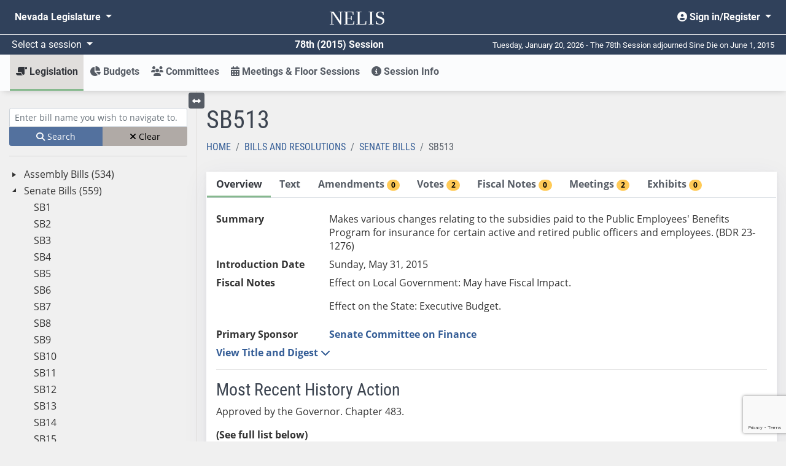

--- FILE ---
content_type: text/html; charset=utf-8
request_url: https://www.google.com/recaptcha/api2/anchor?ar=1&k=6LdlRXcaAAAAAGkjz7JGMdBt9kHfBtMbyAMD_dzv&co=aHR0cHM6Ly93d3cubGVnLnN0YXRlLm52LnVzOjQ0Mw..&hl=en&v=PoyoqOPhxBO7pBk68S4YbpHZ&size=invisible&badge=inline&sa=submit&anchor-ms=20000&execute-ms=30000&cb=q806p566kk49
body_size: 48873
content:
<!DOCTYPE HTML><html dir="ltr" lang="en"><head><meta http-equiv="Content-Type" content="text/html; charset=UTF-8">
<meta http-equiv="X-UA-Compatible" content="IE=edge">
<title>reCAPTCHA</title>
<style type="text/css">
/* cyrillic-ext */
@font-face {
  font-family: 'Roboto';
  font-style: normal;
  font-weight: 400;
  font-stretch: 100%;
  src: url(//fonts.gstatic.com/s/roboto/v48/KFO7CnqEu92Fr1ME7kSn66aGLdTylUAMa3GUBHMdazTgWw.woff2) format('woff2');
  unicode-range: U+0460-052F, U+1C80-1C8A, U+20B4, U+2DE0-2DFF, U+A640-A69F, U+FE2E-FE2F;
}
/* cyrillic */
@font-face {
  font-family: 'Roboto';
  font-style: normal;
  font-weight: 400;
  font-stretch: 100%;
  src: url(//fonts.gstatic.com/s/roboto/v48/KFO7CnqEu92Fr1ME7kSn66aGLdTylUAMa3iUBHMdazTgWw.woff2) format('woff2');
  unicode-range: U+0301, U+0400-045F, U+0490-0491, U+04B0-04B1, U+2116;
}
/* greek-ext */
@font-face {
  font-family: 'Roboto';
  font-style: normal;
  font-weight: 400;
  font-stretch: 100%;
  src: url(//fonts.gstatic.com/s/roboto/v48/KFO7CnqEu92Fr1ME7kSn66aGLdTylUAMa3CUBHMdazTgWw.woff2) format('woff2');
  unicode-range: U+1F00-1FFF;
}
/* greek */
@font-face {
  font-family: 'Roboto';
  font-style: normal;
  font-weight: 400;
  font-stretch: 100%;
  src: url(//fonts.gstatic.com/s/roboto/v48/KFO7CnqEu92Fr1ME7kSn66aGLdTylUAMa3-UBHMdazTgWw.woff2) format('woff2');
  unicode-range: U+0370-0377, U+037A-037F, U+0384-038A, U+038C, U+038E-03A1, U+03A3-03FF;
}
/* math */
@font-face {
  font-family: 'Roboto';
  font-style: normal;
  font-weight: 400;
  font-stretch: 100%;
  src: url(//fonts.gstatic.com/s/roboto/v48/KFO7CnqEu92Fr1ME7kSn66aGLdTylUAMawCUBHMdazTgWw.woff2) format('woff2');
  unicode-range: U+0302-0303, U+0305, U+0307-0308, U+0310, U+0312, U+0315, U+031A, U+0326-0327, U+032C, U+032F-0330, U+0332-0333, U+0338, U+033A, U+0346, U+034D, U+0391-03A1, U+03A3-03A9, U+03B1-03C9, U+03D1, U+03D5-03D6, U+03F0-03F1, U+03F4-03F5, U+2016-2017, U+2034-2038, U+203C, U+2040, U+2043, U+2047, U+2050, U+2057, U+205F, U+2070-2071, U+2074-208E, U+2090-209C, U+20D0-20DC, U+20E1, U+20E5-20EF, U+2100-2112, U+2114-2115, U+2117-2121, U+2123-214F, U+2190, U+2192, U+2194-21AE, U+21B0-21E5, U+21F1-21F2, U+21F4-2211, U+2213-2214, U+2216-22FF, U+2308-230B, U+2310, U+2319, U+231C-2321, U+2336-237A, U+237C, U+2395, U+239B-23B7, U+23D0, U+23DC-23E1, U+2474-2475, U+25AF, U+25B3, U+25B7, U+25BD, U+25C1, U+25CA, U+25CC, U+25FB, U+266D-266F, U+27C0-27FF, U+2900-2AFF, U+2B0E-2B11, U+2B30-2B4C, U+2BFE, U+3030, U+FF5B, U+FF5D, U+1D400-1D7FF, U+1EE00-1EEFF;
}
/* symbols */
@font-face {
  font-family: 'Roboto';
  font-style: normal;
  font-weight: 400;
  font-stretch: 100%;
  src: url(//fonts.gstatic.com/s/roboto/v48/KFO7CnqEu92Fr1ME7kSn66aGLdTylUAMaxKUBHMdazTgWw.woff2) format('woff2');
  unicode-range: U+0001-000C, U+000E-001F, U+007F-009F, U+20DD-20E0, U+20E2-20E4, U+2150-218F, U+2190, U+2192, U+2194-2199, U+21AF, U+21E6-21F0, U+21F3, U+2218-2219, U+2299, U+22C4-22C6, U+2300-243F, U+2440-244A, U+2460-24FF, U+25A0-27BF, U+2800-28FF, U+2921-2922, U+2981, U+29BF, U+29EB, U+2B00-2BFF, U+4DC0-4DFF, U+FFF9-FFFB, U+10140-1018E, U+10190-1019C, U+101A0, U+101D0-101FD, U+102E0-102FB, U+10E60-10E7E, U+1D2C0-1D2D3, U+1D2E0-1D37F, U+1F000-1F0FF, U+1F100-1F1AD, U+1F1E6-1F1FF, U+1F30D-1F30F, U+1F315, U+1F31C, U+1F31E, U+1F320-1F32C, U+1F336, U+1F378, U+1F37D, U+1F382, U+1F393-1F39F, U+1F3A7-1F3A8, U+1F3AC-1F3AF, U+1F3C2, U+1F3C4-1F3C6, U+1F3CA-1F3CE, U+1F3D4-1F3E0, U+1F3ED, U+1F3F1-1F3F3, U+1F3F5-1F3F7, U+1F408, U+1F415, U+1F41F, U+1F426, U+1F43F, U+1F441-1F442, U+1F444, U+1F446-1F449, U+1F44C-1F44E, U+1F453, U+1F46A, U+1F47D, U+1F4A3, U+1F4B0, U+1F4B3, U+1F4B9, U+1F4BB, U+1F4BF, U+1F4C8-1F4CB, U+1F4D6, U+1F4DA, U+1F4DF, U+1F4E3-1F4E6, U+1F4EA-1F4ED, U+1F4F7, U+1F4F9-1F4FB, U+1F4FD-1F4FE, U+1F503, U+1F507-1F50B, U+1F50D, U+1F512-1F513, U+1F53E-1F54A, U+1F54F-1F5FA, U+1F610, U+1F650-1F67F, U+1F687, U+1F68D, U+1F691, U+1F694, U+1F698, U+1F6AD, U+1F6B2, U+1F6B9-1F6BA, U+1F6BC, U+1F6C6-1F6CF, U+1F6D3-1F6D7, U+1F6E0-1F6EA, U+1F6F0-1F6F3, U+1F6F7-1F6FC, U+1F700-1F7FF, U+1F800-1F80B, U+1F810-1F847, U+1F850-1F859, U+1F860-1F887, U+1F890-1F8AD, U+1F8B0-1F8BB, U+1F8C0-1F8C1, U+1F900-1F90B, U+1F93B, U+1F946, U+1F984, U+1F996, U+1F9E9, U+1FA00-1FA6F, U+1FA70-1FA7C, U+1FA80-1FA89, U+1FA8F-1FAC6, U+1FACE-1FADC, U+1FADF-1FAE9, U+1FAF0-1FAF8, U+1FB00-1FBFF;
}
/* vietnamese */
@font-face {
  font-family: 'Roboto';
  font-style: normal;
  font-weight: 400;
  font-stretch: 100%;
  src: url(//fonts.gstatic.com/s/roboto/v48/KFO7CnqEu92Fr1ME7kSn66aGLdTylUAMa3OUBHMdazTgWw.woff2) format('woff2');
  unicode-range: U+0102-0103, U+0110-0111, U+0128-0129, U+0168-0169, U+01A0-01A1, U+01AF-01B0, U+0300-0301, U+0303-0304, U+0308-0309, U+0323, U+0329, U+1EA0-1EF9, U+20AB;
}
/* latin-ext */
@font-face {
  font-family: 'Roboto';
  font-style: normal;
  font-weight: 400;
  font-stretch: 100%;
  src: url(//fonts.gstatic.com/s/roboto/v48/KFO7CnqEu92Fr1ME7kSn66aGLdTylUAMa3KUBHMdazTgWw.woff2) format('woff2');
  unicode-range: U+0100-02BA, U+02BD-02C5, U+02C7-02CC, U+02CE-02D7, U+02DD-02FF, U+0304, U+0308, U+0329, U+1D00-1DBF, U+1E00-1E9F, U+1EF2-1EFF, U+2020, U+20A0-20AB, U+20AD-20C0, U+2113, U+2C60-2C7F, U+A720-A7FF;
}
/* latin */
@font-face {
  font-family: 'Roboto';
  font-style: normal;
  font-weight: 400;
  font-stretch: 100%;
  src: url(//fonts.gstatic.com/s/roboto/v48/KFO7CnqEu92Fr1ME7kSn66aGLdTylUAMa3yUBHMdazQ.woff2) format('woff2');
  unicode-range: U+0000-00FF, U+0131, U+0152-0153, U+02BB-02BC, U+02C6, U+02DA, U+02DC, U+0304, U+0308, U+0329, U+2000-206F, U+20AC, U+2122, U+2191, U+2193, U+2212, U+2215, U+FEFF, U+FFFD;
}
/* cyrillic-ext */
@font-face {
  font-family: 'Roboto';
  font-style: normal;
  font-weight: 500;
  font-stretch: 100%;
  src: url(//fonts.gstatic.com/s/roboto/v48/KFO7CnqEu92Fr1ME7kSn66aGLdTylUAMa3GUBHMdazTgWw.woff2) format('woff2');
  unicode-range: U+0460-052F, U+1C80-1C8A, U+20B4, U+2DE0-2DFF, U+A640-A69F, U+FE2E-FE2F;
}
/* cyrillic */
@font-face {
  font-family: 'Roboto';
  font-style: normal;
  font-weight: 500;
  font-stretch: 100%;
  src: url(//fonts.gstatic.com/s/roboto/v48/KFO7CnqEu92Fr1ME7kSn66aGLdTylUAMa3iUBHMdazTgWw.woff2) format('woff2');
  unicode-range: U+0301, U+0400-045F, U+0490-0491, U+04B0-04B1, U+2116;
}
/* greek-ext */
@font-face {
  font-family: 'Roboto';
  font-style: normal;
  font-weight: 500;
  font-stretch: 100%;
  src: url(//fonts.gstatic.com/s/roboto/v48/KFO7CnqEu92Fr1ME7kSn66aGLdTylUAMa3CUBHMdazTgWw.woff2) format('woff2');
  unicode-range: U+1F00-1FFF;
}
/* greek */
@font-face {
  font-family: 'Roboto';
  font-style: normal;
  font-weight: 500;
  font-stretch: 100%;
  src: url(//fonts.gstatic.com/s/roboto/v48/KFO7CnqEu92Fr1ME7kSn66aGLdTylUAMa3-UBHMdazTgWw.woff2) format('woff2');
  unicode-range: U+0370-0377, U+037A-037F, U+0384-038A, U+038C, U+038E-03A1, U+03A3-03FF;
}
/* math */
@font-face {
  font-family: 'Roboto';
  font-style: normal;
  font-weight: 500;
  font-stretch: 100%;
  src: url(//fonts.gstatic.com/s/roboto/v48/KFO7CnqEu92Fr1ME7kSn66aGLdTylUAMawCUBHMdazTgWw.woff2) format('woff2');
  unicode-range: U+0302-0303, U+0305, U+0307-0308, U+0310, U+0312, U+0315, U+031A, U+0326-0327, U+032C, U+032F-0330, U+0332-0333, U+0338, U+033A, U+0346, U+034D, U+0391-03A1, U+03A3-03A9, U+03B1-03C9, U+03D1, U+03D5-03D6, U+03F0-03F1, U+03F4-03F5, U+2016-2017, U+2034-2038, U+203C, U+2040, U+2043, U+2047, U+2050, U+2057, U+205F, U+2070-2071, U+2074-208E, U+2090-209C, U+20D0-20DC, U+20E1, U+20E5-20EF, U+2100-2112, U+2114-2115, U+2117-2121, U+2123-214F, U+2190, U+2192, U+2194-21AE, U+21B0-21E5, U+21F1-21F2, U+21F4-2211, U+2213-2214, U+2216-22FF, U+2308-230B, U+2310, U+2319, U+231C-2321, U+2336-237A, U+237C, U+2395, U+239B-23B7, U+23D0, U+23DC-23E1, U+2474-2475, U+25AF, U+25B3, U+25B7, U+25BD, U+25C1, U+25CA, U+25CC, U+25FB, U+266D-266F, U+27C0-27FF, U+2900-2AFF, U+2B0E-2B11, U+2B30-2B4C, U+2BFE, U+3030, U+FF5B, U+FF5D, U+1D400-1D7FF, U+1EE00-1EEFF;
}
/* symbols */
@font-face {
  font-family: 'Roboto';
  font-style: normal;
  font-weight: 500;
  font-stretch: 100%;
  src: url(//fonts.gstatic.com/s/roboto/v48/KFO7CnqEu92Fr1ME7kSn66aGLdTylUAMaxKUBHMdazTgWw.woff2) format('woff2');
  unicode-range: U+0001-000C, U+000E-001F, U+007F-009F, U+20DD-20E0, U+20E2-20E4, U+2150-218F, U+2190, U+2192, U+2194-2199, U+21AF, U+21E6-21F0, U+21F3, U+2218-2219, U+2299, U+22C4-22C6, U+2300-243F, U+2440-244A, U+2460-24FF, U+25A0-27BF, U+2800-28FF, U+2921-2922, U+2981, U+29BF, U+29EB, U+2B00-2BFF, U+4DC0-4DFF, U+FFF9-FFFB, U+10140-1018E, U+10190-1019C, U+101A0, U+101D0-101FD, U+102E0-102FB, U+10E60-10E7E, U+1D2C0-1D2D3, U+1D2E0-1D37F, U+1F000-1F0FF, U+1F100-1F1AD, U+1F1E6-1F1FF, U+1F30D-1F30F, U+1F315, U+1F31C, U+1F31E, U+1F320-1F32C, U+1F336, U+1F378, U+1F37D, U+1F382, U+1F393-1F39F, U+1F3A7-1F3A8, U+1F3AC-1F3AF, U+1F3C2, U+1F3C4-1F3C6, U+1F3CA-1F3CE, U+1F3D4-1F3E0, U+1F3ED, U+1F3F1-1F3F3, U+1F3F5-1F3F7, U+1F408, U+1F415, U+1F41F, U+1F426, U+1F43F, U+1F441-1F442, U+1F444, U+1F446-1F449, U+1F44C-1F44E, U+1F453, U+1F46A, U+1F47D, U+1F4A3, U+1F4B0, U+1F4B3, U+1F4B9, U+1F4BB, U+1F4BF, U+1F4C8-1F4CB, U+1F4D6, U+1F4DA, U+1F4DF, U+1F4E3-1F4E6, U+1F4EA-1F4ED, U+1F4F7, U+1F4F9-1F4FB, U+1F4FD-1F4FE, U+1F503, U+1F507-1F50B, U+1F50D, U+1F512-1F513, U+1F53E-1F54A, U+1F54F-1F5FA, U+1F610, U+1F650-1F67F, U+1F687, U+1F68D, U+1F691, U+1F694, U+1F698, U+1F6AD, U+1F6B2, U+1F6B9-1F6BA, U+1F6BC, U+1F6C6-1F6CF, U+1F6D3-1F6D7, U+1F6E0-1F6EA, U+1F6F0-1F6F3, U+1F6F7-1F6FC, U+1F700-1F7FF, U+1F800-1F80B, U+1F810-1F847, U+1F850-1F859, U+1F860-1F887, U+1F890-1F8AD, U+1F8B0-1F8BB, U+1F8C0-1F8C1, U+1F900-1F90B, U+1F93B, U+1F946, U+1F984, U+1F996, U+1F9E9, U+1FA00-1FA6F, U+1FA70-1FA7C, U+1FA80-1FA89, U+1FA8F-1FAC6, U+1FACE-1FADC, U+1FADF-1FAE9, U+1FAF0-1FAF8, U+1FB00-1FBFF;
}
/* vietnamese */
@font-face {
  font-family: 'Roboto';
  font-style: normal;
  font-weight: 500;
  font-stretch: 100%;
  src: url(//fonts.gstatic.com/s/roboto/v48/KFO7CnqEu92Fr1ME7kSn66aGLdTylUAMa3OUBHMdazTgWw.woff2) format('woff2');
  unicode-range: U+0102-0103, U+0110-0111, U+0128-0129, U+0168-0169, U+01A0-01A1, U+01AF-01B0, U+0300-0301, U+0303-0304, U+0308-0309, U+0323, U+0329, U+1EA0-1EF9, U+20AB;
}
/* latin-ext */
@font-face {
  font-family: 'Roboto';
  font-style: normal;
  font-weight: 500;
  font-stretch: 100%;
  src: url(//fonts.gstatic.com/s/roboto/v48/KFO7CnqEu92Fr1ME7kSn66aGLdTylUAMa3KUBHMdazTgWw.woff2) format('woff2');
  unicode-range: U+0100-02BA, U+02BD-02C5, U+02C7-02CC, U+02CE-02D7, U+02DD-02FF, U+0304, U+0308, U+0329, U+1D00-1DBF, U+1E00-1E9F, U+1EF2-1EFF, U+2020, U+20A0-20AB, U+20AD-20C0, U+2113, U+2C60-2C7F, U+A720-A7FF;
}
/* latin */
@font-face {
  font-family: 'Roboto';
  font-style: normal;
  font-weight: 500;
  font-stretch: 100%;
  src: url(//fonts.gstatic.com/s/roboto/v48/KFO7CnqEu92Fr1ME7kSn66aGLdTylUAMa3yUBHMdazQ.woff2) format('woff2');
  unicode-range: U+0000-00FF, U+0131, U+0152-0153, U+02BB-02BC, U+02C6, U+02DA, U+02DC, U+0304, U+0308, U+0329, U+2000-206F, U+20AC, U+2122, U+2191, U+2193, U+2212, U+2215, U+FEFF, U+FFFD;
}
/* cyrillic-ext */
@font-face {
  font-family: 'Roboto';
  font-style: normal;
  font-weight: 900;
  font-stretch: 100%;
  src: url(//fonts.gstatic.com/s/roboto/v48/KFO7CnqEu92Fr1ME7kSn66aGLdTylUAMa3GUBHMdazTgWw.woff2) format('woff2');
  unicode-range: U+0460-052F, U+1C80-1C8A, U+20B4, U+2DE0-2DFF, U+A640-A69F, U+FE2E-FE2F;
}
/* cyrillic */
@font-face {
  font-family: 'Roboto';
  font-style: normal;
  font-weight: 900;
  font-stretch: 100%;
  src: url(//fonts.gstatic.com/s/roboto/v48/KFO7CnqEu92Fr1ME7kSn66aGLdTylUAMa3iUBHMdazTgWw.woff2) format('woff2');
  unicode-range: U+0301, U+0400-045F, U+0490-0491, U+04B0-04B1, U+2116;
}
/* greek-ext */
@font-face {
  font-family: 'Roboto';
  font-style: normal;
  font-weight: 900;
  font-stretch: 100%;
  src: url(//fonts.gstatic.com/s/roboto/v48/KFO7CnqEu92Fr1ME7kSn66aGLdTylUAMa3CUBHMdazTgWw.woff2) format('woff2');
  unicode-range: U+1F00-1FFF;
}
/* greek */
@font-face {
  font-family: 'Roboto';
  font-style: normal;
  font-weight: 900;
  font-stretch: 100%;
  src: url(//fonts.gstatic.com/s/roboto/v48/KFO7CnqEu92Fr1ME7kSn66aGLdTylUAMa3-UBHMdazTgWw.woff2) format('woff2');
  unicode-range: U+0370-0377, U+037A-037F, U+0384-038A, U+038C, U+038E-03A1, U+03A3-03FF;
}
/* math */
@font-face {
  font-family: 'Roboto';
  font-style: normal;
  font-weight: 900;
  font-stretch: 100%;
  src: url(//fonts.gstatic.com/s/roboto/v48/KFO7CnqEu92Fr1ME7kSn66aGLdTylUAMawCUBHMdazTgWw.woff2) format('woff2');
  unicode-range: U+0302-0303, U+0305, U+0307-0308, U+0310, U+0312, U+0315, U+031A, U+0326-0327, U+032C, U+032F-0330, U+0332-0333, U+0338, U+033A, U+0346, U+034D, U+0391-03A1, U+03A3-03A9, U+03B1-03C9, U+03D1, U+03D5-03D6, U+03F0-03F1, U+03F4-03F5, U+2016-2017, U+2034-2038, U+203C, U+2040, U+2043, U+2047, U+2050, U+2057, U+205F, U+2070-2071, U+2074-208E, U+2090-209C, U+20D0-20DC, U+20E1, U+20E5-20EF, U+2100-2112, U+2114-2115, U+2117-2121, U+2123-214F, U+2190, U+2192, U+2194-21AE, U+21B0-21E5, U+21F1-21F2, U+21F4-2211, U+2213-2214, U+2216-22FF, U+2308-230B, U+2310, U+2319, U+231C-2321, U+2336-237A, U+237C, U+2395, U+239B-23B7, U+23D0, U+23DC-23E1, U+2474-2475, U+25AF, U+25B3, U+25B7, U+25BD, U+25C1, U+25CA, U+25CC, U+25FB, U+266D-266F, U+27C0-27FF, U+2900-2AFF, U+2B0E-2B11, U+2B30-2B4C, U+2BFE, U+3030, U+FF5B, U+FF5D, U+1D400-1D7FF, U+1EE00-1EEFF;
}
/* symbols */
@font-face {
  font-family: 'Roboto';
  font-style: normal;
  font-weight: 900;
  font-stretch: 100%;
  src: url(//fonts.gstatic.com/s/roboto/v48/KFO7CnqEu92Fr1ME7kSn66aGLdTylUAMaxKUBHMdazTgWw.woff2) format('woff2');
  unicode-range: U+0001-000C, U+000E-001F, U+007F-009F, U+20DD-20E0, U+20E2-20E4, U+2150-218F, U+2190, U+2192, U+2194-2199, U+21AF, U+21E6-21F0, U+21F3, U+2218-2219, U+2299, U+22C4-22C6, U+2300-243F, U+2440-244A, U+2460-24FF, U+25A0-27BF, U+2800-28FF, U+2921-2922, U+2981, U+29BF, U+29EB, U+2B00-2BFF, U+4DC0-4DFF, U+FFF9-FFFB, U+10140-1018E, U+10190-1019C, U+101A0, U+101D0-101FD, U+102E0-102FB, U+10E60-10E7E, U+1D2C0-1D2D3, U+1D2E0-1D37F, U+1F000-1F0FF, U+1F100-1F1AD, U+1F1E6-1F1FF, U+1F30D-1F30F, U+1F315, U+1F31C, U+1F31E, U+1F320-1F32C, U+1F336, U+1F378, U+1F37D, U+1F382, U+1F393-1F39F, U+1F3A7-1F3A8, U+1F3AC-1F3AF, U+1F3C2, U+1F3C4-1F3C6, U+1F3CA-1F3CE, U+1F3D4-1F3E0, U+1F3ED, U+1F3F1-1F3F3, U+1F3F5-1F3F7, U+1F408, U+1F415, U+1F41F, U+1F426, U+1F43F, U+1F441-1F442, U+1F444, U+1F446-1F449, U+1F44C-1F44E, U+1F453, U+1F46A, U+1F47D, U+1F4A3, U+1F4B0, U+1F4B3, U+1F4B9, U+1F4BB, U+1F4BF, U+1F4C8-1F4CB, U+1F4D6, U+1F4DA, U+1F4DF, U+1F4E3-1F4E6, U+1F4EA-1F4ED, U+1F4F7, U+1F4F9-1F4FB, U+1F4FD-1F4FE, U+1F503, U+1F507-1F50B, U+1F50D, U+1F512-1F513, U+1F53E-1F54A, U+1F54F-1F5FA, U+1F610, U+1F650-1F67F, U+1F687, U+1F68D, U+1F691, U+1F694, U+1F698, U+1F6AD, U+1F6B2, U+1F6B9-1F6BA, U+1F6BC, U+1F6C6-1F6CF, U+1F6D3-1F6D7, U+1F6E0-1F6EA, U+1F6F0-1F6F3, U+1F6F7-1F6FC, U+1F700-1F7FF, U+1F800-1F80B, U+1F810-1F847, U+1F850-1F859, U+1F860-1F887, U+1F890-1F8AD, U+1F8B0-1F8BB, U+1F8C0-1F8C1, U+1F900-1F90B, U+1F93B, U+1F946, U+1F984, U+1F996, U+1F9E9, U+1FA00-1FA6F, U+1FA70-1FA7C, U+1FA80-1FA89, U+1FA8F-1FAC6, U+1FACE-1FADC, U+1FADF-1FAE9, U+1FAF0-1FAF8, U+1FB00-1FBFF;
}
/* vietnamese */
@font-face {
  font-family: 'Roboto';
  font-style: normal;
  font-weight: 900;
  font-stretch: 100%;
  src: url(//fonts.gstatic.com/s/roboto/v48/KFO7CnqEu92Fr1ME7kSn66aGLdTylUAMa3OUBHMdazTgWw.woff2) format('woff2');
  unicode-range: U+0102-0103, U+0110-0111, U+0128-0129, U+0168-0169, U+01A0-01A1, U+01AF-01B0, U+0300-0301, U+0303-0304, U+0308-0309, U+0323, U+0329, U+1EA0-1EF9, U+20AB;
}
/* latin-ext */
@font-face {
  font-family: 'Roboto';
  font-style: normal;
  font-weight: 900;
  font-stretch: 100%;
  src: url(//fonts.gstatic.com/s/roboto/v48/KFO7CnqEu92Fr1ME7kSn66aGLdTylUAMa3KUBHMdazTgWw.woff2) format('woff2');
  unicode-range: U+0100-02BA, U+02BD-02C5, U+02C7-02CC, U+02CE-02D7, U+02DD-02FF, U+0304, U+0308, U+0329, U+1D00-1DBF, U+1E00-1E9F, U+1EF2-1EFF, U+2020, U+20A0-20AB, U+20AD-20C0, U+2113, U+2C60-2C7F, U+A720-A7FF;
}
/* latin */
@font-face {
  font-family: 'Roboto';
  font-style: normal;
  font-weight: 900;
  font-stretch: 100%;
  src: url(//fonts.gstatic.com/s/roboto/v48/KFO7CnqEu92Fr1ME7kSn66aGLdTylUAMa3yUBHMdazQ.woff2) format('woff2');
  unicode-range: U+0000-00FF, U+0131, U+0152-0153, U+02BB-02BC, U+02C6, U+02DA, U+02DC, U+0304, U+0308, U+0329, U+2000-206F, U+20AC, U+2122, U+2191, U+2193, U+2212, U+2215, U+FEFF, U+FFFD;
}

</style>
<link rel="stylesheet" type="text/css" href="https://www.gstatic.com/recaptcha/releases/PoyoqOPhxBO7pBk68S4YbpHZ/styles__ltr.css">
<script nonce="3g0rmDdrqF56Gslgcr7W3A" type="text/javascript">window['__recaptcha_api'] = 'https://www.google.com/recaptcha/api2/';</script>
<script type="text/javascript" src="https://www.gstatic.com/recaptcha/releases/PoyoqOPhxBO7pBk68S4YbpHZ/recaptcha__en.js" nonce="3g0rmDdrqF56Gslgcr7W3A">
      
    </script></head>
<body><div id="rc-anchor-alert" class="rc-anchor-alert"></div>
<input type="hidden" id="recaptcha-token" value="[base64]">
<script type="text/javascript" nonce="3g0rmDdrqF56Gslgcr7W3A">
      recaptcha.anchor.Main.init("[\x22ainput\x22,[\x22bgdata\x22,\x22\x22,\[base64]/[base64]/MjU1Ong/[base64]/[base64]/[base64]/[base64]/[base64]/[base64]/[base64]/[base64]/[base64]/[base64]/[base64]/[base64]/[base64]/[base64]/[base64]\\u003d\x22,\[base64]\x22,\x22al8gwp/CpMOmC8KuesK/W2sBw7DCjyUZNhY/wrnCswzDqMKmw47DhX7CncO2OTbChMKyDMKzwqTCtkhtZMKjM8ORQsKFCsOrw5/Cjk/CtsKBfGUAwp99G8OAH3MDCsK+PcOlw6TDgsKow5HCkMOFCcKAUyhlw7jCgsKtw7Z8wpTDn3zCksOrwqrCg0nCmRnDgEwkw7PCoVV6w6PCvwzDlVJPwrfDtE/DgsOIW33Cg8Onwqd/T8KpNG01AsKQw5FZw43DicK4w7zCkR87ccOkw5jDv8KHwrx1wp4vRMK7SUvDv2LDt8Kjwo/CisKwwohFwrTDn1vCoCnCg8Kaw4BrS0VYe3jCsm7CiDzCv8K5wozDtcO1HsOuVMOHwokHJMKVwpBLw4BRwoBOwoB0O8Ozw7DCtiHClMK5RXcXHsKxwpbDtBJpwoNgc8KNAsOnWRjCgXRoPlPCuhBLw5YUR8KaE8KDw5jDp23ClQvDgMK7ecO6wq7CpW/ClVLCsEPCrB5aKsKnwovCnCU2woVfw6zCpGNADUgkBA0iwqjDozbDvMOjSh7CnMOQWBdPwqw9wqNPwpFgwr3Dp0IJw7LDuh/Cn8OvHVXCsC4gwrbClDgcKUTCrBg+cMOEYEjCgHEXw4TDqsKkwqsddVbCsncLM8KGFcOvwoTDvSDCuFDDmsOcRMKcw6rCocO7w7V1Cx/[base64]/CiS3DmlpZw6BRI8Klw5fDn8OSw6pTWMOnw7fCuULCnkE+Q2QVw4tnAmnCvsK9w7F+MihIXGEdwptsw5wAAcKbNi9VwoA4w7tiazrDvMOxwpN/w4TDjnpeXsOrQH1/[base64]/DgbCp8Kvw7JJOMKgQWVhwqg5ZcOawrvClmsqwo/CvWnDlsOaw6kZGzPDmMKxwoMQWjnDr8OwGsOERcOvw4MEw44XNx3DvMOlPsOgAMOSLG7DoVMow5bCiMOaD07ClHTCkid4w4/ChCEuJMO+McOpwqjCjlYRwrnDl03Dmz7DvkjDn2/CkgnDqcKSwpEmd8KyclLDng7Ck8OZQsOddnTDlVXCoCHDmgbCrMOnCwdtwpp1w7/[base64]/[base64]/wp01w6IGw6J1wpvDisOgbsKcccK3UkI0w5HDoMKFw5vDucK5wro4wp7CrcOxTWYKPMK/f8OeBkgAwqnDqcO2KcOZJjILwrTComDCoVhbDcKvSRl0woXCn8Kjw53Dg0hbwrwawoDDnFvChQfCicOywoDDly1BS8KbwqLCklPCmxAVwrxhwqPDs8K/UgtHwp0cwo7CosKbw69wAjPDhsOfAsO3C8KUDWpEEyEURcO8w7UfKlPCt8K1T8KvN8KwwqTCrsKPwrBVH8OJF8KGG05UMcKBbcKAFMKAw40SQMK/[base64]/[base64]/CgHFNw6d2VUojwqNxwpIwJXMcKMK1D8O5w5TDt8KSInjCox5xUgbDixjCqlzCiMKUQsK8c3/[base64]/BMKEDjUZw4ILwpbCncKvFMKBwp7Ci8KCw5vCmkwsIsKew6AyNSNRwo3CmD/DmADCg8KXVnrCugTDl8KHATFMWS8bcsKmw4BjwrdYAwrDm2xuwpbCk2BAw7PDpB3DqMKQJApJw5kMakdlw4lIMsOWUsKnw7A1UMOGFwzCiXxoMSfDscOCJMKIcnlMEhrDrsO5DWrCi3/CgWXDvkYJwpjDr8KyYsKtwo3CgsOnw6XDjhcTw6fCj3XCoiLCj152w5YuwqrCvMOCwrvDqMOJTMO+w6LDkMOrwr/CvABwV0rChcK7csOjwrlQQlR2w7VDKUvCvsOHw7TDuMOBNl/Dgj/DnWDCk8OLwqMEfQrDn8OFw4Jvw5zDj0h4LcKkw6kTLh/DpEFOwq7Do8OoOsKXUsK3w603dsOEw4PDg8ORw7pQTMKfwpDDngI6QcKJwqXDik/Cm8KTCydAZMO9I8Kxw5BdKMKiwqgOZ14Sw7YdwocCw6fCoVrDvMK/GC4nwoczw4gCwpwXwqMCCMK1Q8K/D8OxwrMgw5gfwovDu21ew5VwwrPClCfCniQnCwlGw6NKPsKtwpzCpsO5w4DDhsKmwrYcwoo1wpFVw6kmwpHCvmTCu8OJDcOvYC1Cf8KFwqBaacOYAgVCYsOiYy/Cjg5OwoNRScKEKkXDohnCsMK/RcO5w7rDt2LDvwLDswVjNMOew5nCmGZbQ3jCnMKEHsKew4kkw4V+w5PCnMKjVFgWFWtWN8KUfsO+IsOzDcOSeSlHIjpuwr8pFsKoQMOQQcOQwpbDm8Oqw5h7wqHCkEwfw6c3w5/Ci8K9Z8KHC0o9woDCsCcMYn9FYRAew7hBbsOxwpXDmj3Dg2rCtFkELMOGJsORw57DnMKvfRfDj8KTRXjDjcOXRMOGADlsZ8ORworDj8KOwrrCunjDjMOXHcOXwrrDs8KyeMKiMMKAw5B4HkMYw6LCmn7DocOrcFTDiVjDrT0Aw5jDgm5UBsKvw4/DsGfCnk05w50Cw7DDlEPDpEHCl3bCvMONE8K3w4ESe8OUFA3DmsOWw67Dmk0iMMOkwq/DvFLCsHFLOcKCTmvDjsKMVwPCrjHDgMK1HsO+wrZVBT/CkxjCpixYw6TDjAbDj8OgwpFTCA57GV5Od10+LsK4wogvc3jClMKXwpHClMKQw47DuG7Cv8Kjw7PDnMKDw7sqairDnDYrwpbDisO4I8K/w6PDtBLDm0Ubw5tSwoNEYcK+woHChcKlFhAwCmHDiwxZwp/DhMKKw4B9d0HDgHciw7wiGMOpwobDgzIuw71eBsOuwp4jw4chUwwSwo4PIQgiMDDChMOIw7s3w47CskVkCMKvYMKbwqNrOR7CjRoJw5kyPcOHwpNRS3/Do8KCwr0eRS1owp/CpgsVVkNawptKbsO6XsOaLSF+TsOYejnDhnbCiQEGJAhVbcOEw53CkWljwrstHG53w79hUxzChwPDgMKTNwReNcOFWMOYw55hw7fCosOzfFQ8wp/[base64]/[base64]/DkAAVw6FFwrjDq8KyMF0DA8OgIsKLWcOkwrtlw5oELwHDvnkzUcKuwqIAwp3DqiPCrAzDr0TDpsOWworCoMKvTDkMW8Ocw4PDhcOvw7bChcOkMWHCkE/DmMOCecKPw7lQwr/DmcOvwoBcw5Z/[base64]/w4/ChsK7w4ISwpXDp8KaZ8OEw5kyw7U+FsKgah7CoWnCiHFUwrfCu8K5DyPCgF8IbU3CmsKUd8Opwrxyw5bDisKvCitoI8OrPxViV8OSUkzDvWZDw4fCqy1CwqHCljPCkxIaw74rwrjDucO2wqHCvyENJMOGfMK/SyMGRRXDuU3CjMKpwpTCpytBw5TCkMK0R8KPbMOTfsKdwrLDnW/DlcOBwp01w4JowqTCtyTCvyYLMcOuw5/[base64]/DucO9wrPCjRwoUUvDjcOMwrtDwrV9LcKfMmrCo8KDwrPDixI2GnvDtcOJw7BvMFzCs8Kgwoljw6/DjMO8VFZfHMKZw71/wrTDjcOQAcKSw43DocOLw6wbASJ0w5jCuRDCqMKgwpHCoMKjDcOwwqXChjFuwoHCtnYYwrvCmHQ1w7IQwoLDg3RowrAkw6HDl8OoUwTDhGbCqATCswMyw4bDsUbDiBbDiUzCv8O3w6XCgFgYfcKYw4zDnBlUw7XDngvCpH7DvsOyYsOYQ0/CtMKQwrbDlE3CqAYtwrkawrDDh8K6KsKcesOsKMOJwpgEwqw2wo9ow7U4w7zDqQjDpMKNwpLCtcKBwoHDmMKtw4tiC3bCuld7wq0YDcKCw697bcKlPzsJwoNIwppKwqPCnn3DggfCmUfDuklHRRh0aMKEbSvDgMO8wqhMc8OlXcOBwoPClHfCmsObCMOuw5wXw4Q/HRNfw5RLwrEDPMO9eMOkdEt+w5DDoMOFw5PCtsOjMcKrw57DnMOrG8KHPGPCo3XDlgTDvnHDqMOyw7vDkcKRwpbDiDpPPTcJR8K8w6rColFUwpJsXAjDoh7Cp8O9wrLChg/[base64]/CrFrCgcKRwpYpMcK9wq/[base64]/Coz7Dq8KVdRQNwplhw7krw43CkAxjw4zCpcOiwo8QB8O/wpPDuhgNwrhESV/[base64]/wpdLLjsxwpbDgGzDlcKVbcORwqnDoSjDhMOOwq3DiWkLwoPDkXvDjMOhwq0vYsOKb8OIw6TCmE5vIsKIw406PsObw6howqF9Im5YwoDCjcK0wpsrVcOKw7bCtStba8K3w7MmM8K9w6JOGsKnwrHCtkfCp8O6TcORcn/DtgMww6nCrmfDiWYww5V4SktGdTsUw7pEZwNUw4nDhyt0HMOaTcKfNA93EDbDrsK5w71Sw4LCo0Yzw7zCrndvS8OJRMO6N2PCslLCosKxB8Kqw6rDq8O+C8O7b8Kxa0YRw7UvwpDCsQh3K8OWwqA6wqPCp8KyGnPDlMO0wo4kMEzCmyRywqPDsU7DtsOYO8O/[base64]/CgsKrwqVBwrQ3w6/ClU0Gw7NCfhkwwoHCr2U4CV8pw4fDlW0RQGnDs8O/SRvCmMOZwo8Lw6ZIf8O/ZzNsSMOzMEBWw4R+wqQMw6DClcOnwodpFX1AwrNUNsOKw5vCulJkSDBSw7YJK0TCtMOQwqNvwqlFwqHDi8Kpw50twpkewoPDpMKxwqLCr1vCp8O4VHBUXURvwrUDwrFCcMKQw6/DhEJfGhrDk8KjwoBvwopxcsK8w61AfVDCuV5PwqFww43ChCvDm3guw6HDhirCuAHCrcO2w5IMDw0pw7VpF8KhZMKGw6zDlEPCswjCozbDkMOuw6fDgMKUfsOeGMOxw6VowqoWC1h/[base64]/CtsKwwrFHwrnDnz7DqVVtV8KRw4B0wo/CjMKUw53Dkl3DqMOSw6p3TErCrcKDwqvDnHHDk8OjwrPCmi7Cj8KxWMOZemwuNF7DlB7CkMKqd8OFGMKkfENJaiNKw6g1w5fCksKIHcOHDsKOw6ZYQwhvwoVAAW/Dk1N3XEPCjH/CqsO6wqjDjcOfwoZjOnTCjsKGw4XDqHlXwrw5DsKIw4TDlxrDlD5PN8OXwqIiP1wHPMOsCcK5HyzDlC/Cjhomw7zCqX46w63DsQFsw73Dtxcoexw0JFDCp8K2LRd/UcKwXgFdwpBwPnF6QkgiNGsYwrTChcK/[base64]/CnknCuDvCmcKqw6HDgAtxTcKjOMOdak0MZsOBwrxhw4AvUSrDncOqZ2R3GsKTwpbCpDJKw59QDFkdSF3CvHnCrMK+w4bDtcOxFQnDjsKyw7HDhMKpEnRvB3zCn8OhR2LCqgMxwrlWw6xeD1bDtsObw4hxGWhFGcKnw4FlFcKxw4Z/Dmh4XDfDlUYhRMOowqlnwrrCr2bCoMOkwp9kRMKpYnlsLlE6wr3DpcOzQMKIw6PDqRV1e0XCr2hRwpFPw7vCgzgdDU1Uw5zCoWEeKGV/FcKgP8Ohw5Rmw5bDujvCo39lw5XCmj4Xw6PDmxkKb8KKwpoHw43Dq8O2w67ClMKPDcOYw4HDsnkhw50Lwox6G8OcL8OawqNqE8KSwqxkw4klaMKRw6YcIWzDtsOuwpt9w4URQsKjfMO7wrXCjcKEWCN7bg/CnB3CqgrDlsOgesK8wq/CmcOnNjQENS3CmSsiKQIjAsKew4xrwrwpEDAWEsO2w5wLUcOTw4x8fsOUwoM/w43CognChihoEMKawqDCtcKxw7TDhMK8w77Cs8K/w5/Cj8KDw4N4w4k8UcO1McK2w7Rmwr/[base64]/Dk8O4w5vCgHFoSgvCjFIUw6/[base64]/DhgzDhcKfwoolBsKrwojCssK7XRhPNsOOw67DoWI4e2pSw77DtMKJw7VPdxzCocKRw5jCu8OrwrfDgGwOw4tswq3DmxrDn8K7ajVLeV89w5MZT8KPw7IpXHbDnsK6wr/DvGg9N8O1LsOYw5MEw6Z6P8K0GV/CmTUQYsKSwo5UwpEXTkw7w4EaMA7CtTrDgsOBw4MWN8O6KEfDv8OywpLCmAXCq8O4w6nCpMOwdsOJIEfCmsKXw4nChQUpZXrCu0jDvSTDscKSK1lRdcKLJsOxGHI/JikzwqldfynDmDdxH2wfIsORXSPCnMOAwpvDoyEYEsKNcCrCpUfDjcK/OE1cwp5rLlLCtXo1w77DkhjCk8OQWCfCocKZw6g6EsOTNMO5JkLCkT4Swq7DshrChMKBw7LCk8KEOmA8wq4XwqFoCcK6V8KhwpDCgHwew43Diw8Ww5XDt2HDu2orwrdaY8OJSsOtwrt6NwbCiCMYIMKoEGvCgMKjwpZuwpROw5wmwoHDkMK5w43CgB/DuTVBJMO8an1AS3fDokZ3w7rCnwXCl8OkQh8dwogueV5hw5/CkMOKME/Cn2V1UMOjCMOBDMKiSsOmwpN6wpHCmCQOYU3Cg3zCrWnDh30TDMO/w4RQMcKMJQIHw4zDv8K7AwZDU8OWe8Kbwq7CpXzCgQoKaXVbwpfCinvDtGLDmntWBRgTw6DCulDCsMOnw5A3w5xEXn5Hw789C0B5PsOTw5UEw4gRw55AwoTDoMKlw4XDixjDogXDmcKMTG8gXyzChMOtw7zCkXTDgXAPQAbCjMOXfcOWwrF6ZsKowq/DqMKfIMKoXcOkwrA1w7Fjw7lewp3CoEvChncfTsKXw65jw7MOCWlFwpl9worDosK6w6XDgkBkPcOYw4bCsFxwwpfDv8KrSsORSV7CoAnDnGHChsKDSQXDkMO8b8ODw6BEVCoYaQ/DrcOneS/Dnl0hfzMaeQ/[base64]/FxbCvsOww4oLBnwTwoVswqPCmB/DpMO6w77DlGkhJzEpUVZKw5I2wrUfw4haL8OrQsOgSsKdZUw+DynCnlQ6QMK3cCgww5bCjDFpw7HDjBPCpTfDkcKSw6PDocO4OsO1EMKTDmvDhErCl8Obw7HDrcOlMSbCs8OSQ8Omwp/DkCDCscOkT8K0Cnp8bAQbJMKAwqvCh3LCp8ObLsOTw4PCmDnDhsOawokzwoIow6IMPcKBMADDp8KGw5XCtMOvw4A0w4wgBz3Cp24aQMKUw4DCv3/DosOddMOyS8Kcw5lgwr3DvyrDum11ZsKCesODOmlwE8KyYsOIwqoZNcOVYX3DlcOBw5LDt8KRTUXCuUwSacKkKH/DtsOzw4sew5hYPBsrbMKWAcKRw4zCi8OOw43Ck8OWw5zCt1DCtsKZw7p7QzrCtELDosOkasOtwr/DuFJYwrbCsww1wpzDnXrDlhsYc8OrwqEqw4p1woDCicOPw4zDoVJjTiPDisOOQEJkVsKuw4UfC0TCusODwoLCrCMPw4UueFszw4IDw6HCt8K1w6wzworCrMK0wrR3w5Nhw6pFIhrDmiVjOEFmw4I8BEdxH8Opw6PDuhUqMHQ9wo/Du8KAMjIVOlghwprDm8KAw47Ch8OSwqguw57DocOfw5F8f8KFw4PDgsK1wrTCqnJLwpvCkcKuUMK6DsKBw5vDu8O/esOoaSsrbTzDlDcJw4QfwoDDvXPDpwjCtMOTw5zDkyPDtMO3QQ7Dsglow7Q+ccOmdFzCon7CqHRFN8OeDCbCgjpCw6rDmiQ6w5/Crw/[base64]/CimPDtMKVBMKZw4ZPZ8KmHRXCr8O9M0NAbsKZBBbDt8KmQxfCocKAw5zDhMOVOsKnCcKldGlmHxXDqsKrOT3Cj8Kfw7rCtMOpXC7CpxwUDcKtN2nCkcOMw4EuBMKqw6hcLcKAJcKyw6rDocKfwq/[base64]/w5VTw5fChwfDknPDu8K+MAhJwrrDpcOuw5/CrD3Cg8KQDcOAw7B8wp0nAWtcR8Klw6rDosOywpnCpcKJNsOGZjfCvDBiwpPDpMOJD8Kxwr9IwoVlMsOUw5djenjCosOUwpFdUcK7SyHCoMO/[base64]/wqFYLMKJwrbCmcOkfVs/woYkE8OteMOmw7gNTQXDtXY7w47CkcKJXXRVSHDCj8K6EMOOw43Du8KIP8KDw6kaMMONfivCqFLDosKVf8Okw7/CscKZw5ZKYicRw4hybHTDrsKtw7trDwLDji7Do8KMwq9mCTU8w4XDpFh5wqMiF3LDhMKQw5XDg2thw4Q+wobCqmrCrhpgw6TCmCnCmMOFwqERWMKBw77DpjvCjnHDkcKnwr4oDBshw5AlwosRaMKhJcOYwrrCjSrCkTjCh8OafHl3S8Kww7DClMOFwr7DvMK3FTMeZB/DijHDp8KuTWs9QcKEUcOGw7bDqMO6McKYw44pbsKBwq1cHcOSw7jDjg93w5HDssKEUsOxw6Y0wr5Rw7/CoMOlZ8K4wo1Gw6LDksOXOFDDlV1Lw5vCiMOGdSDChyPCocKAXcO3BwvDgsK4M8OeBwQTwq88I8O2XlEAwq0/[base64]/[base64]/Du8KEK8Ovc8Krw6kcwpbCnm9Hw4PCo8KxYcOpABjDrcKrwpF+dhHCisKfGHciwo1VU8KFw58tw5bCggbCiTnDnhjDncOgP8KDwqbDix/[base64]/CvcOswrZaNn0nA1IIS0c1dMK9woAKO1rCkMKbNsKtw686UlHDmCvCkkHDn8KNwpLDnx1PWVFXw6NNdgbDuTQgwpx7FcOrw6LDk2/CqMOkw5lrwqXDqcKIf8KxJW3Cg8Omw57Dv8OWD8OJw4fDg8KMw5EnwpA7w7FFwpnCjMOaw7Uvwo7Du8Krw5/CjihqOMOrXsOceGzCmks1w4jChlwEw6vDtQdvwppcw4DCmgLDuExDE8Kywpp0OsKyIsK+GMKXwpQmw5vCvDrCu8OaVmgXDSfDpR/CtGRIw7t7VcOLOXhnQ8O6wqvCok4Fwr10wpvCpwIKw5TDrncJXiHCgMObwqwYWcO+w6rDlcOCw7J/MVPDtE8CGH4tL8OhI0NzWVbChsKYTjFQTFdvw7XClcOxwp3CpsK8J3sOJMOTwokswoNGw6XDhcO/ZEvDkTMpeMKcZWPChcOdLkXCvcO9LsOuw7h8wpDChU7Dpn/DhC/Dl0PDgFzDuMKNbRc2w6Apw51CFMOFcsKyIH5PBFbClhzDiBfDln7Dm2nDjMKwwrJSwrrCqMKoK1LCoh7DhcKYZwjCq1nCssKRw48fCsKxR1J9w7fCi2HDsTTDgMKrR8OTwoLDlxwablfCmSfDhVfCgg5fZnTCtcO0woMdw6TDp8KyOTfCsDxCHm/DksKewr7CtFbDmsO9Lg/DpcOgKVJsw5Vuw7rDscOLb2jDqMODLxcmfcKvOhHDvF/DqMONVUHCngsYN8KWwovCpsKyW8Ocw6HCi1tow6JJw6pxSH7DlcOFF8KOw6xgAHA5Nxd9f8KIXT8eYQ/DmBFvMCp4wrLCkyfCtsKkw7HDvcKXw4gDA2jCqsKcwodJGxzDtcOEDQt5w5Nbaj8YBMOdw6DCqMK6w7EfwqoIQxrDhUcWKcOfwrFaesOxw6M8w7YsdsKMwrFwC0U7wqZ4UsK7wpdGwr/CrcObKQvCi8OTT2F0wronwrh3BHDCtsOUbXjDrwlNSgQxYBQRwo1zZBfDtgvDksKpJgBSIMKyEcKNwr1begbDjVLCtVoTw7IwCl7Dg8OJwrLDjBnDucO2W8OOw4MtDjt/ODHCjDt6wpvDmcOXGRPDucKmPCZTEcO8w4fDiMKMw7DDlxDCjsOMC23ChMKuw6QewqTCpjXCuMOHMcOJw7ggYUkgwpLCukhrdDvClQ9maR4Bwr0fw6/[base64]/ZHsSBDIPw7IcEgTCncOLfMORwpPDoSbDvcO8OsOGcm5fwpTDg8KzdBgTwpwadMKHw4nCvBTDiMKmXibCrMKzw5TDgsO8w68+wrXCoMOoXWwMwobDjTfCgz/Dvj47dztAER8Mw7nDg8OzwppNw5nCpcK4RWHDj8KpWz3Cs1jDoCDDnXwPw4YawrXDrx9tw6XDsDtMHgnCkRI3GFDDmBN8w4LCv8OOTcOxwoTCk8OmKsK+GsOSwrhdw487w7XDn3rDsQM3wrvDjwFBwpHDrCPDn8ODMMOhRkdrB8OOJz9Cwq/[base64]/Xi7DlcODQcOsPsOYw5YDT8OsLcObZsKiE8KhwobCkV3DmRdQahvCtcK6djTDosOFw4jCgsO/eirCncOVSAJ0YH3DmHZ/wpjCu8KCUcO6Y8KBw7jDlznDnV51w4LCvsKuKg7Cv3sofUXCm0gGJgRleWnCoUhawroqwqcYKANCwpU1OMKiIsKdK8Otwr/CtMKKwozCqnrDhz9uw6p0w6ETMS/Cu1PCp280EMO0w60VWGLCmcO2Z8K0dcKiQ8KtS8OYw4fDmXbCklLDoEpBGcK1OcOcNsOjwpdMDjFOw5l3TD1KfcOfZRUdMsKQeU8Zw6vChB0ZMhBCK8OZwpgdSnrCncOqF8OSw6fDmTszRMOlw744dcOeGBZTwppJMGrDgMOXb8OrwrLDjU/DnDgLw5xeU8KcwrPCg2t/[base64]/Ds8KzwpfCgm7CjMOlw7V+MMKKPsO/wq0Hw7nCmcKcZMKawrgJw5UFwot3TGHCvSpqwpVTw6EXwofCqcO/J8OcwozDqGoiw6BnY8O9RgnCmBNKwrg8B1pMw7/CrUVeeMKbbcOJU8K3AcOPSEPCpiLDrsOrMcKuFC3CgXLDv8K3NcOzw5cKXMKedcK0w4DCpsOcw4kLIcOgwqfDvi/CtsK1wqHCk8OGJUwrGQbDkQjDhxYUAcKsJBbDpsKBw5UVcC0Ywp3CjsKCUBjCnnZ/w4XCmghGXsK+W8Ocw5Vswq5qTQQ6wqLCpRPCqMKwKk4EXDUBKmHChcOrexfDgC/CqVkgSMOSw7PCgMKkJEZ9wrw/wpzCqzodQlnCvD0ewoNlwp9MWmsxHcOewqfCucKXwrdhw5TDhMKKExLCvMOjw4pFwpvCjHfChcOqMCPCsMKTw5ZRw6ERwrTCt8KvwoIawrDCjUPDocK2wqxsNwHCv8KafjHDr10yT27Ct8O6MsK3RcOnwotoB8Kcw4QoRHZiBC/[base64]/[base64]/w5FcK8O3wq1Fw5BjBcK3w4/CqnrDj8Ovw5TDqMOcIMK9csOSwp5iLsORAMOWX2PDkcKZw6rDvhXCo8K/wo4LwpHCvsKQwprCk29rwqHDqcKYB8OEaMKrIMOVJ8OzwrJOwqPCqsKfwpzCicKfwoLDsMOvVsO6wpd4wpItAcKtw7Vyw57DlARcHUwSwqN/wqhUUQF7Q8KfwqjCp8KSwq7CjxjDgANnHMOZfcOFFMO6w7XCjcOrXQvDu1BVJBbDtsOsP8OAGGAGU8OyFUvDt8OdC8Kjw6bCmsOiLsKfw53DpGXDrCPCtlnCg8O2w4fDjMK4NmgRC0NNGE/Cv8OBw7jCt8KRwqjDqMO3Q8K2FARrA30Ewr8qeMKUChLCsMK9wp8Tw6nConInw5bCp8KRwp/CpyXDscOBwrDDisKowr8TwpFuPsOcwpvDisKkYMODOsOSwp3ChMOWAgrCuDTDvmfChMOrw6hsHX1DAsOhwqk7MsK5wq3DmMOcZA/DuMObccOcwqTCqcKTesKQMHIkcTfDjcOLccKlaWRyw5TCiwURO8ONOiBkwrLDv8O0ZX7CqcKzw7l3F8KiasO1wqpgw7NHQcO/[base64]/CrXw2H8Oxwp8seQsHO3/DoMOFPWzCnMOOwo5Oe8Kuwo3DtsOVUsOJYMKiwrzCtMKEw4/[base64]/CtcOgwojDlmPDhhfClsOgwr8kIcOXD8Kiw4LCmTnCtg5KwonDhMK2Q8OOwofCosOHwqIlKcORw4rCo8OKJcKmwrBoRsK2Kh/[base64]/DnynCh8KXHMKmKMOYOgdYw44Rw47Dg14ewqrCpG1NF8OwQG7Cq8OAc8OTIVhhE8KCw7dBw7ptw4fDpUHDlw9EwoE/OFvCgsORw5nDrcKqwp9vUSMmw4kzwpHDusO/[base64]/[base64]/[base64]/L1bCtcKSCQV5w6dNw4Q8XMKxw6vDucOxf8OfNxBYw4HDncOywq4LacKQw40pw6HDsH1/QMORKCrDksOpbVXDqWjCrwfCosKSwr/CgcKdXzvDisOTBgc9wrMqCBxfw6AED0fDmR3CqBYULMOwe8OSw63DhWPDt8KKw4jDs1jDtyzDrVnCucK/[base64]/[base64]/wpwYRMOvw7/DucO5LsOcI1zCohtMwqTChjjDj8Kdw7oXH8Oew5bCkRY8PVrDrTJfElXDiGtAw7HCqMOxw5NNXzMlIMOFwrHDh8OJZcKWw4FUwpxyb8OuwoVXTsKtA0c7NEt4woPCq8KOwpnCsMOnKTgEwoEeesKxRx/CjVbCm8KcwqYEEGkXwpR5wqpSFsOpE8Oaw7g9YV9lQGrCosO/asO1UsKVPsOrw7sgwoMLw5jClcK6w7ArIG/[base64]/[base64]/ClF1Dw4w4XRfDrMKfw40vEsO7w67DlXXDqk/CoRl9e8OscMO/XcKTAhgBLldswp0TwrzDqiwtO8O0wpPDnsKswrEhVMOLa8Kow60Xwo1mDsKfwrvDjAvDoyPClsOaaw/[base64]/Ckh3CisOMA8K3HzPDoMOdfTLDtMKZwrhJwoLCt8OwwpwIaTHCnMKHaBFsw53CtzZ5wpnDigZbLFQsw7EOwoERaMKnWHPCrwzDpMO5wp/DsRlhw5LCnMKLw5nCvcOYeMOJfXXDkcK2w4PCgcOaw7ZZwrjCnwM7c1NRw73DpMKaDC05MMKNw4xAemnCpsOrNm7Cp0RFwp0wwolAw7YUExM4w6/CtcKlEw7CoTAowp/DoU5/[base64]/DqMOobcK/EMKywp7DnMKWwpcWwrvCrE3Dhzl2eX1/XkTDp2vDiMO4e8OMw4TCpsK+wrXCisO1wodXDERRHjQlAldTecO8wqHCpQvDpXcvwr55w6rDtcKwwro2w5nCs8KDWQEBw4tQUsOSezLCo8K4JMKLb25Hw7bDulHCrcKoEksNM8OwwrDDlxEGwpTDusOcw4ULwrvCmAQmSsOpSMOeBX/DisKpeGtewodHX8O3GUPDsXp1wo4iwqs1wpZLRRrCtmjCjHfDmxLDmmnDr8O7Az5VSzo8w7vDnWcowqHCqMOYw6IwwpDDr8O9eRoAw6wwwoZRf8KEBXTClVrDicK/Z3IWHlfCkcKEfybCq3Ycw5sEw4U6IikfIGHDvsKFY33Cv8KdY8KsTcOVwqlLa8KiYVpZw63DhX7DnVkhwqIzFCoVw711wqDCv0nCiDJlAm1/wqDDhsOcw4QJwqISK8KMwqwnwrfCs8Omw7LDmQzDv8Onw6nCuHw6NSLDr8KFw5JrScOfw7hpw7zCuSJ+w6pQTlI/[base64]/[base64]/wqXDiDPDg1fCny8+wqTCrTPDnWs5HMOLCcKvwrPDsX7CnBrDksOcwoQLwqYMWMKnw7NFw74dTMOJw7sOMMKlCWBDQMOLP8OdChhdw4RKwqPCo8OEw6c5wrDCoG3DizFPakzCtjzDmsKzw6hywp/DoSPCpikMwqzCu8KAwrLDrQ0Jw5DDu3nCjsOjQcKpw7DDi8KUwq/[base64]/[base64]/RcOtw6xjw4LDpEp9wqUlDWTDl01Hw4wWYy5ASWfCoMKwwqHDlMOCXiJFwrLCnlQZZMOuBw9ww5pvw4/Cv23CpAbDiXrCucORwr8Ew7lNwp3CtcO8W8O4VyXDrMKAwpsqwoZmw7RWw6llw48wwpJmw6A6a3pzw6kBFWlJVg/Csz0tw5DDlsK9w4DCg8KfTMOqBMOww7cSwrBgdmHCtDsWbE0BwpLDjSYdw6DDn8KKw6IoURh7wpbCkcKff27DlMKOIcOkJDjDrzRKIQ7CnsO9Z0oje8KjaTTDtsKaJMKRcA/[base64]/ChMO9wq7CpUgPw6fChjkjwrobcBzCr8KrCQBMHA5nJMOgZMOUG0xUJcK1w7bDk3B2w7EEREfDg0R4w7nCsVTDsMKqCEVWw5nClyRSwpbCgicZenXDqCTChzzCmMOXwqHDk8O7eWLDoi3DocOqJw1gw7vCg39cwpogYsK5NMKqajx/wp1lXMKDEEgRwq9gwqnCm8KwXsOESx3CtRLCmArDjWDDtMOkw5DDjMO6wpdzH8OhACYDZVVXFwbCkVjCti7ClVDDqFwcDMKaEMKHwoLCqTbDj1jDi8Kwah3ClcKrGsOiwr7DtMOjdsO7NMOxw5gYPlsIw6TDlGHClMKNw7/ClwPCiXnDiAxnw6/CqsKqw5QWesKGwrPCly/DosO5KBvDqMOzwps9Vh97CsKyH3diw5dzUcOgw4rChMK6MsKZw7TDjsKUwpDCvi1qwoZLw4YAw5vChsKiXk7CtFPCucKRSxY+wqB3wqhSOMKwWzIkwr3CgsOAw7k+AR4tb8KBacKHVMKiSjsRw7xqw7d7ScKxXsOrEcKQT8OSw6cow4XDt8KlwqDCiS0/[base64]/[base64]/eD3CgsKGUVvDvMOIw49Lfz5+BEzDr1HCscKbw6HDmcKLKsOXw7sJw6vDisK/fsObSsOXElpXw7VICcOcwrBqw43CvlXCtMKeMsKVwrrCljfDkUrCm8KsblJawrogUyXCkVDDnRjChsK3FTNMwp3Do2jCnsOYw6DChsKMIz4WRMOHwpLCsTjDhMKjFEpUw5QTwoXDvX3DvhVhCcOUw6TCqcOhDR/DnsKESSTDpcOQbyzCjcOvfHrCkEglNMK7ZMOEwpzCjMKewr/CkVbDhMKfwoRRQsOiwqx3wrjCp03Csi/DsMOPGxLCthvCisOpN33DrcO/w6zCrm5sG8ObcCfDmcKKSMOze8Oow5Ebw4B/wqbCisK3wqnCicKSw5kPwpfCksKpwrDCrTTDsR1qXzxUWGkEw4ppesO8w7p/w7vDjz43KGjCoXsmw501wq5Jw6vDtzbCqjU6w7fCt3kWw53DgWDDs29Awo92w6wew4g1bmnCt8KHUcOKwr7Cj8O8wqxVwotMSDQoVi5yeFXCtBMwbsOPwrLCtxAlESLDtnE4GcKBwrHDssK3NsKXw7tkwqt/woLCiQQ+w7lqJE9jFyV+CcOzMsKOwpYtwq/[base64]/DnsODw7ZlR2MaE8Kqw6XCn28Bw7DCksO7wqw5w6d0w5I5wrE9N8KPwpDCl8Obw7YIFwhldMKTeETCrMKEAsKvw5cQw4oBw4kIQ1gGwoDCt8OGw53DgUwIw7x3wpg/[base64]/[base64]/CkyQfw6vCv8K/woPCpMK0w4VAF1JHOsOUVcKUw63Cu8KHJSbDhsKEw5gkZcOfw4tbw7AYwo7CjsO/[base64]/CnjDDvWbCksKHHMOdw5HDlnLDpMKvesKrw7wFQQV/OcKYw7BSLUzCqsOADsODw6fDslxub3/[base64]/CowrCqXbCkcKIwpXCisKHFsOlw594WMO9wp0dwpp4bcOITCTCrz18wpvDvMKzwrDDuT7CgEbCiSF5LcOASsKPJTTDq8Ouw6Fqw5ImdhbCsjrCocKkwpjCisKdw6LDgMK4wqjCpkrDiGEiCSPDozc2w5fClcO/[base64]/DqSE2YcOYw6cowqYxw58Gw75dw77CrXNAcsKpWcOIw4Mtw4nDr8OzCcOJcBHDr8KJw4rCucKowr4nOcKGw6/[base64]/CiTlWwoFfYUTDuMK6w5fCg8OLw5nCh8Kdw68AwqtAwqLCssKswoPCr8Orwp5sw7XChwnCjUpRw5LDksKHwqLDgcK1wqfDtsK3FU/Cv8KwdWcYJsKMAcK8Bi3CisOTw7lnw7vDp8OQwrfDth9ebsKvTMKjwr7Cg8KSNxvCnBJbw6PDm8Kzwq/DjcKuwq4jw4cKw6vCg8Ouw7LCi8OYN8Ovb2PDmcKdIcORWR7Dk8OkM3/ClMOcYkvCn8KvQ8Oba8OPwokyw7ULwp81wrbDpgTCrMOLVsKrw4rDuwzDhF4/DCjChn0ee13DozzDlGLCrijDgMK/w4Jqw77CpsOrwp0Kw4AKRXgfwqoqGMORSsOvNcKtwogGwq89wqXCkh3DhMOuUsKGw5LCpcOAw61KGWnDtR3CpcOrw7zDnQgdTglrwoE0IMK/w7hDdMOEw7pSwqIHDMOtMTEfwo3DlsKnc8Omw4RROgTCu1DDlC3CklVeXSvCmC3DgsO0KwVbw6lKw4jDmHt2GgkvW8OZBQrCs8O4R8OMwq00YsOGw5s9w4fDr8OEw70fw7Adw5U/UcKjw6wuDl7DjGd6wqU9w5bChMO5ZhMbDsKWCQvDnC/CoxdjUWsowp5/wrfCtQbDpgvDqltywrnDrGDDnWRfwpQTw4DCkynDkMKKw70VEW45PsKcwpXCisOJw6vCmcO6wqnDpVIpUcK5w78lw7vCssKWcHQhwpPDo0J+VcKYw5nDpMOff8Oyw7MWL8OVUcKialMAw4EOG8Ohw5HDrjXCqsOSbAMUYh4Zw7LDmTZtwq/CtTBbWMKcwoNES8OXw67CkU/Ds8O9wo7DrHRNKijCrcKaHVjDrUZGJCXDoMOlwpDDncONwpzCoT/[base64]/ClsKPHcKNw4zCm3DCmsObSlPDocKnw6AVNV3CusK4CcKvIsKkw7PCu8KnTRXCu1bChcKCw5d4wodqw5QmcWI6PjduwpjCnjjDuxogbBJNw6wLThE/McO9O3F5w6g1QSxXw7U0S8KCLcKfbgXClWrCj8Kzwr7DrkfCgcKwYRg5QELClcKIwq3DpMOiQ8KUKsOow4TDtHbCu8KDWUDCqcKjGcOWwoXDnMORHTPClDTDjX7DqMOBbMOnRsOUR8OEwqwoUcOPwoHCm8OsX23DjwslwpjDj1p6wpMHwo/[base64]\\u003d\\u003d\x22],null,[\x22conf\x22,null,\x226LdlRXcaAAAAAGkjz7JGMdBt9kHfBtMbyAMD_dzv\x22,0,null,null,null,0,[21,125,63,73,95,87,41,43,42,83,102,105,109,121],[1017145,971],0,null,null,null,null,0,null,0,null,700,1,null,0,\[base64]/76lBhnEnQkZnOKMAhk\\u003d\x22,0,0,null,null,1,null,0,1,null,null,null,0],\x22https://www.leg.state.nv.us:443\x22,null,[3,1,3],null,null,null,1,3600,[\x22https://www.google.com/intl/en/policies/privacy/\x22,\x22https://www.google.com/intl/en/policies/terms/\x22],\x22e/Ha+YGeEhsgMQgCtw8tCiyK6tfZm0GHh1orE/NTN/E\\u003d\x22,1,0,null,1,1768947873063,0,0,[215,233],null,[143,74,55],\x22RC-_e6mglWtrurf8A\x22,null,null,null,null,null,\x220dAFcWeA5862EjfVMuu-PNvbobHFdtxVBFKiM0yaZWDs_9oH2fD6EL7crNCpDaBcmJXyICzG1ya7eiyghcUN2v4sDPhO7X9Nq_Yw\x22,1769030673126]");
    </script></body></html>

--- FILE ---
content_type: text/html; charset=utf-8
request_url: https://www.google.com/recaptcha/api2/anchor?ar=1&k=6LdlRXcaAAAAAGkjz7JGMdBt9kHfBtMbyAMD_dzv&co=aHR0cHM6Ly93d3cubGVnLnN0YXRlLm52LnVzOjQ0Mw..&hl=en&v=PoyoqOPhxBO7pBk68S4YbpHZ&size=invisible&anchor-ms=20000&execute-ms=30000&cb=77rrebyn7r8m
body_size: 48677
content:
<!DOCTYPE HTML><html dir="ltr" lang="en"><head><meta http-equiv="Content-Type" content="text/html; charset=UTF-8">
<meta http-equiv="X-UA-Compatible" content="IE=edge">
<title>reCAPTCHA</title>
<style type="text/css">
/* cyrillic-ext */
@font-face {
  font-family: 'Roboto';
  font-style: normal;
  font-weight: 400;
  font-stretch: 100%;
  src: url(//fonts.gstatic.com/s/roboto/v48/KFO7CnqEu92Fr1ME7kSn66aGLdTylUAMa3GUBHMdazTgWw.woff2) format('woff2');
  unicode-range: U+0460-052F, U+1C80-1C8A, U+20B4, U+2DE0-2DFF, U+A640-A69F, U+FE2E-FE2F;
}
/* cyrillic */
@font-face {
  font-family: 'Roboto';
  font-style: normal;
  font-weight: 400;
  font-stretch: 100%;
  src: url(//fonts.gstatic.com/s/roboto/v48/KFO7CnqEu92Fr1ME7kSn66aGLdTylUAMa3iUBHMdazTgWw.woff2) format('woff2');
  unicode-range: U+0301, U+0400-045F, U+0490-0491, U+04B0-04B1, U+2116;
}
/* greek-ext */
@font-face {
  font-family: 'Roboto';
  font-style: normal;
  font-weight: 400;
  font-stretch: 100%;
  src: url(//fonts.gstatic.com/s/roboto/v48/KFO7CnqEu92Fr1ME7kSn66aGLdTylUAMa3CUBHMdazTgWw.woff2) format('woff2');
  unicode-range: U+1F00-1FFF;
}
/* greek */
@font-face {
  font-family: 'Roboto';
  font-style: normal;
  font-weight: 400;
  font-stretch: 100%;
  src: url(//fonts.gstatic.com/s/roboto/v48/KFO7CnqEu92Fr1ME7kSn66aGLdTylUAMa3-UBHMdazTgWw.woff2) format('woff2');
  unicode-range: U+0370-0377, U+037A-037F, U+0384-038A, U+038C, U+038E-03A1, U+03A3-03FF;
}
/* math */
@font-face {
  font-family: 'Roboto';
  font-style: normal;
  font-weight: 400;
  font-stretch: 100%;
  src: url(//fonts.gstatic.com/s/roboto/v48/KFO7CnqEu92Fr1ME7kSn66aGLdTylUAMawCUBHMdazTgWw.woff2) format('woff2');
  unicode-range: U+0302-0303, U+0305, U+0307-0308, U+0310, U+0312, U+0315, U+031A, U+0326-0327, U+032C, U+032F-0330, U+0332-0333, U+0338, U+033A, U+0346, U+034D, U+0391-03A1, U+03A3-03A9, U+03B1-03C9, U+03D1, U+03D5-03D6, U+03F0-03F1, U+03F4-03F5, U+2016-2017, U+2034-2038, U+203C, U+2040, U+2043, U+2047, U+2050, U+2057, U+205F, U+2070-2071, U+2074-208E, U+2090-209C, U+20D0-20DC, U+20E1, U+20E5-20EF, U+2100-2112, U+2114-2115, U+2117-2121, U+2123-214F, U+2190, U+2192, U+2194-21AE, U+21B0-21E5, U+21F1-21F2, U+21F4-2211, U+2213-2214, U+2216-22FF, U+2308-230B, U+2310, U+2319, U+231C-2321, U+2336-237A, U+237C, U+2395, U+239B-23B7, U+23D0, U+23DC-23E1, U+2474-2475, U+25AF, U+25B3, U+25B7, U+25BD, U+25C1, U+25CA, U+25CC, U+25FB, U+266D-266F, U+27C0-27FF, U+2900-2AFF, U+2B0E-2B11, U+2B30-2B4C, U+2BFE, U+3030, U+FF5B, U+FF5D, U+1D400-1D7FF, U+1EE00-1EEFF;
}
/* symbols */
@font-face {
  font-family: 'Roboto';
  font-style: normal;
  font-weight: 400;
  font-stretch: 100%;
  src: url(//fonts.gstatic.com/s/roboto/v48/KFO7CnqEu92Fr1ME7kSn66aGLdTylUAMaxKUBHMdazTgWw.woff2) format('woff2');
  unicode-range: U+0001-000C, U+000E-001F, U+007F-009F, U+20DD-20E0, U+20E2-20E4, U+2150-218F, U+2190, U+2192, U+2194-2199, U+21AF, U+21E6-21F0, U+21F3, U+2218-2219, U+2299, U+22C4-22C6, U+2300-243F, U+2440-244A, U+2460-24FF, U+25A0-27BF, U+2800-28FF, U+2921-2922, U+2981, U+29BF, U+29EB, U+2B00-2BFF, U+4DC0-4DFF, U+FFF9-FFFB, U+10140-1018E, U+10190-1019C, U+101A0, U+101D0-101FD, U+102E0-102FB, U+10E60-10E7E, U+1D2C0-1D2D3, U+1D2E0-1D37F, U+1F000-1F0FF, U+1F100-1F1AD, U+1F1E6-1F1FF, U+1F30D-1F30F, U+1F315, U+1F31C, U+1F31E, U+1F320-1F32C, U+1F336, U+1F378, U+1F37D, U+1F382, U+1F393-1F39F, U+1F3A7-1F3A8, U+1F3AC-1F3AF, U+1F3C2, U+1F3C4-1F3C6, U+1F3CA-1F3CE, U+1F3D4-1F3E0, U+1F3ED, U+1F3F1-1F3F3, U+1F3F5-1F3F7, U+1F408, U+1F415, U+1F41F, U+1F426, U+1F43F, U+1F441-1F442, U+1F444, U+1F446-1F449, U+1F44C-1F44E, U+1F453, U+1F46A, U+1F47D, U+1F4A3, U+1F4B0, U+1F4B3, U+1F4B9, U+1F4BB, U+1F4BF, U+1F4C8-1F4CB, U+1F4D6, U+1F4DA, U+1F4DF, U+1F4E3-1F4E6, U+1F4EA-1F4ED, U+1F4F7, U+1F4F9-1F4FB, U+1F4FD-1F4FE, U+1F503, U+1F507-1F50B, U+1F50D, U+1F512-1F513, U+1F53E-1F54A, U+1F54F-1F5FA, U+1F610, U+1F650-1F67F, U+1F687, U+1F68D, U+1F691, U+1F694, U+1F698, U+1F6AD, U+1F6B2, U+1F6B9-1F6BA, U+1F6BC, U+1F6C6-1F6CF, U+1F6D3-1F6D7, U+1F6E0-1F6EA, U+1F6F0-1F6F3, U+1F6F7-1F6FC, U+1F700-1F7FF, U+1F800-1F80B, U+1F810-1F847, U+1F850-1F859, U+1F860-1F887, U+1F890-1F8AD, U+1F8B0-1F8BB, U+1F8C0-1F8C1, U+1F900-1F90B, U+1F93B, U+1F946, U+1F984, U+1F996, U+1F9E9, U+1FA00-1FA6F, U+1FA70-1FA7C, U+1FA80-1FA89, U+1FA8F-1FAC6, U+1FACE-1FADC, U+1FADF-1FAE9, U+1FAF0-1FAF8, U+1FB00-1FBFF;
}
/* vietnamese */
@font-face {
  font-family: 'Roboto';
  font-style: normal;
  font-weight: 400;
  font-stretch: 100%;
  src: url(//fonts.gstatic.com/s/roboto/v48/KFO7CnqEu92Fr1ME7kSn66aGLdTylUAMa3OUBHMdazTgWw.woff2) format('woff2');
  unicode-range: U+0102-0103, U+0110-0111, U+0128-0129, U+0168-0169, U+01A0-01A1, U+01AF-01B0, U+0300-0301, U+0303-0304, U+0308-0309, U+0323, U+0329, U+1EA0-1EF9, U+20AB;
}
/* latin-ext */
@font-face {
  font-family: 'Roboto';
  font-style: normal;
  font-weight: 400;
  font-stretch: 100%;
  src: url(//fonts.gstatic.com/s/roboto/v48/KFO7CnqEu92Fr1ME7kSn66aGLdTylUAMa3KUBHMdazTgWw.woff2) format('woff2');
  unicode-range: U+0100-02BA, U+02BD-02C5, U+02C7-02CC, U+02CE-02D7, U+02DD-02FF, U+0304, U+0308, U+0329, U+1D00-1DBF, U+1E00-1E9F, U+1EF2-1EFF, U+2020, U+20A0-20AB, U+20AD-20C0, U+2113, U+2C60-2C7F, U+A720-A7FF;
}
/* latin */
@font-face {
  font-family: 'Roboto';
  font-style: normal;
  font-weight: 400;
  font-stretch: 100%;
  src: url(//fonts.gstatic.com/s/roboto/v48/KFO7CnqEu92Fr1ME7kSn66aGLdTylUAMa3yUBHMdazQ.woff2) format('woff2');
  unicode-range: U+0000-00FF, U+0131, U+0152-0153, U+02BB-02BC, U+02C6, U+02DA, U+02DC, U+0304, U+0308, U+0329, U+2000-206F, U+20AC, U+2122, U+2191, U+2193, U+2212, U+2215, U+FEFF, U+FFFD;
}
/* cyrillic-ext */
@font-face {
  font-family: 'Roboto';
  font-style: normal;
  font-weight: 500;
  font-stretch: 100%;
  src: url(//fonts.gstatic.com/s/roboto/v48/KFO7CnqEu92Fr1ME7kSn66aGLdTylUAMa3GUBHMdazTgWw.woff2) format('woff2');
  unicode-range: U+0460-052F, U+1C80-1C8A, U+20B4, U+2DE0-2DFF, U+A640-A69F, U+FE2E-FE2F;
}
/* cyrillic */
@font-face {
  font-family: 'Roboto';
  font-style: normal;
  font-weight: 500;
  font-stretch: 100%;
  src: url(//fonts.gstatic.com/s/roboto/v48/KFO7CnqEu92Fr1ME7kSn66aGLdTylUAMa3iUBHMdazTgWw.woff2) format('woff2');
  unicode-range: U+0301, U+0400-045F, U+0490-0491, U+04B0-04B1, U+2116;
}
/* greek-ext */
@font-face {
  font-family: 'Roboto';
  font-style: normal;
  font-weight: 500;
  font-stretch: 100%;
  src: url(//fonts.gstatic.com/s/roboto/v48/KFO7CnqEu92Fr1ME7kSn66aGLdTylUAMa3CUBHMdazTgWw.woff2) format('woff2');
  unicode-range: U+1F00-1FFF;
}
/* greek */
@font-face {
  font-family: 'Roboto';
  font-style: normal;
  font-weight: 500;
  font-stretch: 100%;
  src: url(//fonts.gstatic.com/s/roboto/v48/KFO7CnqEu92Fr1ME7kSn66aGLdTylUAMa3-UBHMdazTgWw.woff2) format('woff2');
  unicode-range: U+0370-0377, U+037A-037F, U+0384-038A, U+038C, U+038E-03A1, U+03A3-03FF;
}
/* math */
@font-face {
  font-family: 'Roboto';
  font-style: normal;
  font-weight: 500;
  font-stretch: 100%;
  src: url(//fonts.gstatic.com/s/roboto/v48/KFO7CnqEu92Fr1ME7kSn66aGLdTylUAMawCUBHMdazTgWw.woff2) format('woff2');
  unicode-range: U+0302-0303, U+0305, U+0307-0308, U+0310, U+0312, U+0315, U+031A, U+0326-0327, U+032C, U+032F-0330, U+0332-0333, U+0338, U+033A, U+0346, U+034D, U+0391-03A1, U+03A3-03A9, U+03B1-03C9, U+03D1, U+03D5-03D6, U+03F0-03F1, U+03F4-03F5, U+2016-2017, U+2034-2038, U+203C, U+2040, U+2043, U+2047, U+2050, U+2057, U+205F, U+2070-2071, U+2074-208E, U+2090-209C, U+20D0-20DC, U+20E1, U+20E5-20EF, U+2100-2112, U+2114-2115, U+2117-2121, U+2123-214F, U+2190, U+2192, U+2194-21AE, U+21B0-21E5, U+21F1-21F2, U+21F4-2211, U+2213-2214, U+2216-22FF, U+2308-230B, U+2310, U+2319, U+231C-2321, U+2336-237A, U+237C, U+2395, U+239B-23B7, U+23D0, U+23DC-23E1, U+2474-2475, U+25AF, U+25B3, U+25B7, U+25BD, U+25C1, U+25CA, U+25CC, U+25FB, U+266D-266F, U+27C0-27FF, U+2900-2AFF, U+2B0E-2B11, U+2B30-2B4C, U+2BFE, U+3030, U+FF5B, U+FF5D, U+1D400-1D7FF, U+1EE00-1EEFF;
}
/* symbols */
@font-face {
  font-family: 'Roboto';
  font-style: normal;
  font-weight: 500;
  font-stretch: 100%;
  src: url(//fonts.gstatic.com/s/roboto/v48/KFO7CnqEu92Fr1ME7kSn66aGLdTylUAMaxKUBHMdazTgWw.woff2) format('woff2');
  unicode-range: U+0001-000C, U+000E-001F, U+007F-009F, U+20DD-20E0, U+20E2-20E4, U+2150-218F, U+2190, U+2192, U+2194-2199, U+21AF, U+21E6-21F0, U+21F3, U+2218-2219, U+2299, U+22C4-22C6, U+2300-243F, U+2440-244A, U+2460-24FF, U+25A0-27BF, U+2800-28FF, U+2921-2922, U+2981, U+29BF, U+29EB, U+2B00-2BFF, U+4DC0-4DFF, U+FFF9-FFFB, U+10140-1018E, U+10190-1019C, U+101A0, U+101D0-101FD, U+102E0-102FB, U+10E60-10E7E, U+1D2C0-1D2D3, U+1D2E0-1D37F, U+1F000-1F0FF, U+1F100-1F1AD, U+1F1E6-1F1FF, U+1F30D-1F30F, U+1F315, U+1F31C, U+1F31E, U+1F320-1F32C, U+1F336, U+1F378, U+1F37D, U+1F382, U+1F393-1F39F, U+1F3A7-1F3A8, U+1F3AC-1F3AF, U+1F3C2, U+1F3C4-1F3C6, U+1F3CA-1F3CE, U+1F3D4-1F3E0, U+1F3ED, U+1F3F1-1F3F3, U+1F3F5-1F3F7, U+1F408, U+1F415, U+1F41F, U+1F426, U+1F43F, U+1F441-1F442, U+1F444, U+1F446-1F449, U+1F44C-1F44E, U+1F453, U+1F46A, U+1F47D, U+1F4A3, U+1F4B0, U+1F4B3, U+1F4B9, U+1F4BB, U+1F4BF, U+1F4C8-1F4CB, U+1F4D6, U+1F4DA, U+1F4DF, U+1F4E3-1F4E6, U+1F4EA-1F4ED, U+1F4F7, U+1F4F9-1F4FB, U+1F4FD-1F4FE, U+1F503, U+1F507-1F50B, U+1F50D, U+1F512-1F513, U+1F53E-1F54A, U+1F54F-1F5FA, U+1F610, U+1F650-1F67F, U+1F687, U+1F68D, U+1F691, U+1F694, U+1F698, U+1F6AD, U+1F6B2, U+1F6B9-1F6BA, U+1F6BC, U+1F6C6-1F6CF, U+1F6D3-1F6D7, U+1F6E0-1F6EA, U+1F6F0-1F6F3, U+1F6F7-1F6FC, U+1F700-1F7FF, U+1F800-1F80B, U+1F810-1F847, U+1F850-1F859, U+1F860-1F887, U+1F890-1F8AD, U+1F8B0-1F8BB, U+1F8C0-1F8C1, U+1F900-1F90B, U+1F93B, U+1F946, U+1F984, U+1F996, U+1F9E9, U+1FA00-1FA6F, U+1FA70-1FA7C, U+1FA80-1FA89, U+1FA8F-1FAC6, U+1FACE-1FADC, U+1FADF-1FAE9, U+1FAF0-1FAF8, U+1FB00-1FBFF;
}
/* vietnamese */
@font-face {
  font-family: 'Roboto';
  font-style: normal;
  font-weight: 500;
  font-stretch: 100%;
  src: url(//fonts.gstatic.com/s/roboto/v48/KFO7CnqEu92Fr1ME7kSn66aGLdTylUAMa3OUBHMdazTgWw.woff2) format('woff2');
  unicode-range: U+0102-0103, U+0110-0111, U+0128-0129, U+0168-0169, U+01A0-01A1, U+01AF-01B0, U+0300-0301, U+0303-0304, U+0308-0309, U+0323, U+0329, U+1EA0-1EF9, U+20AB;
}
/* latin-ext */
@font-face {
  font-family: 'Roboto';
  font-style: normal;
  font-weight: 500;
  font-stretch: 100%;
  src: url(//fonts.gstatic.com/s/roboto/v48/KFO7CnqEu92Fr1ME7kSn66aGLdTylUAMa3KUBHMdazTgWw.woff2) format('woff2');
  unicode-range: U+0100-02BA, U+02BD-02C5, U+02C7-02CC, U+02CE-02D7, U+02DD-02FF, U+0304, U+0308, U+0329, U+1D00-1DBF, U+1E00-1E9F, U+1EF2-1EFF, U+2020, U+20A0-20AB, U+20AD-20C0, U+2113, U+2C60-2C7F, U+A720-A7FF;
}
/* latin */
@font-face {
  font-family: 'Roboto';
  font-style: normal;
  font-weight: 500;
  font-stretch: 100%;
  src: url(//fonts.gstatic.com/s/roboto/v48/KFO7CnqEu92Fr1ME7kSn66aGLdTylUAMa3yUBHMdazQ.woff2) format('woff2');
  unicode-range: U+0000-00FF, U+0131, U+0152-0153, U+02BB-02BC, U+02C6, U+02DA, U+02DC, U+0304, U+0308, U+0329, U+2000-206F, U+20AC, U+2122, U+2191, U+2193, U+2212, U+2215, U+FEFF, U+FFFD;
}
/* cyrillic-ext */
@font-face {
  font-family: 'Roboto';
  font-style: normal;
  font-weight: 900;
  font-stretch: 100%;
  src: url(//fonts.gstatic.com/s/roboto/v48/KFO7CnqEu92Fr1ME7kSn66aGLdTylUAMa3GUBHMdazTgWw.woff2) format('woff2');
  unicode-range: U+0460-052F, U+1C80-1C8A, U+20B4, U+2DE0-2DFF, U+A640-A69F, U+FE2E-FE2F;
}
/* cyrillic */
@font-face {
  font-family: 'Roboto';
  font-style: normal;
  font-weight: 900;
  font-stretch: 100%;
  src: url(//fonts.gstatic.com/s/roboto/v48/KFO7CnqEu92Fr1ME7kSn66aGLdTylUAMa3iUBHMdazTgWw.woff2) format('woff2');
  unicode-range: U+0301, U+0400-045F, U+0490-0491, U+04B0-04B1, U+2116;
}
/* greek-ext */
@font-face {
  font-family: 'Roboto';
  font-style: normal;
  font-weight: 900;
  font-stretch: 100%;
  src: url(//fonts.gstatic.com/s/roboto/v48/KFO7CnqEu92Fr1ME7kSn66aGLdTylUAMa3CUBHMdazTgWw.woff2) format('woff2');
  unicode-range: U+1F00-1FFF;
}
/* greek */
@font-face {
  font-family: 'Roboto';
  font-style: normal;
  font-weight: 900;
  font-stretch: 100%;
  src: url(//fonts.gstatic.com/s/roboto/v48/KFO7CnqEu92Fr1ME7kSn66aGLdTylUAMa3-UBHMdazTgWw.woff2) format('woff2');
  unicode-range: U+0370-0377, U+037A-037F, U+0384-038A, U+038C, U+038E-03A1, U+03A3-03FF;
}
/* math */
@font-face {
  font-family: 'Roboto';
  font-style: normal;
  font-weight: 900;
  font-stretch: 100%;
  src: url(//fonts.gstatic.com/s/roboto/v48/KFO7CnqEu92Fr1ME7kSn66aGLdTylUAMawCUBHMdazTgWw.woff2) format('woff2');
  unicode-range: U+0302-0303, U+0305, U+0307-0308, U+0310, U+0312, U+0315, U+031A, U+0326-0327, U+032C, U+032F-0330, U+0332-0333, U+0338, U+033A, U+0346, U+034D, U+0391-03A1, U+03A3-03A9, U+03B1-03C9, U+03D1, U+03D5-03D6, U+03F0-03F1, U+03F4-03F5, U+2016-2017, U+2034-2038, U+203C, U+2040, U+2043, U+2047, U+2050, U+2057, U+205F, U+2070-2071, U+2074-208E, U+2090-209C, U+20D0-20DC, U+20E1, U+20E5-20EF, U+2100-2112, U+2114-2115, U+2117-2121, U+2123-214F, U+2190, U+2192, U+2194-21AE, U+21B0-21E5, U+21F1-21F2, U+21F4-2211, U+2213-2214, U+2216-22FF, U+2308-230B, U+2310, U+2319, U+231C-2321, U+2336-237A, U+237C, U+2395, U+239B-23B7, U+23D0, U+23DC-23E1, U+2474-2475, U+25AF, U+25B3, U+25B7, U+25BD, U+25C1, U+25CA, U+25CC, U+25FB, U+266D-266F, U+27C0-27FF, U+2900-2AFF, U+2B0E-2B11, U+2B30-2B4C, U+2BFE, U+3030, U+FF5B, U+FF5D, U+1D400-1D7FF, U+1EE00-1EEFF;
}
/* symbols */
@font-face {
  font-family: 'Roboto';
  font-style: normal;
  font-weight: 900;
  font-stretch: 100%;
  src: url(//fonts.gstatic.com/s/roboto/v48/KFO7CnqEu92Fr1ME7kSn66aGLdTylUAMaxKUBHMdazTgWw.woff2) format('woff2');
  unicode-range: U+0001-000C, U+000E-001F, U+007F-009F, U+20DD-20E0, U+20E2-20E4, U+2150-218F, U+2190, U+2192, U+2194-2199, U+21AF, U+21E6-21F0, U+21F3, U+2218-2219, U+2299, U+22C4-22C6, U+2300-243F, U+2440-244A, U+2460-24FF, U+25A0-27BF, U+2800-28FF, U+2921-2922, U+2981, U+29BF, U+29EB, U+2B00-2BFF, U+4DC0-4DFF, U+FFF9-FFFB, U+10140-1018E, U+10190-1019C, U+101A0, U+101D0-101FD, U+102E0-102FB, U+10E60-10E7E, U+1D2C0-1D2D3, U+1D2E0-1D37F, U+1F000-1F0FF, U+1F100-1F1AD, U+1F1E6-1F1FF, U+1F30D-1F30F, U+1F315, U+1F31C, U+1F31E, U+1F320-1F32C, U+1F336, U+1F378, U+1F37D, U+1F382, U+1F393-1F39F, U+1F3A7-1F3A8, U+1F3AC-1F3AF, U+1F3C2, U+1F3C4-1F3C6, U+1F3CA-1F3CE, U+1F3D4-1F3E0, U+1F3ED, U+1F3F1-1F3F3, U+1F3F5-1F3F7, U+1F408, U+1F415, U+1F41F, U+1F426, U+1F43F, U+1F441-1F442, U+1F444, U+1F446-1F449, U+1F44C-1F44E, U+1F453, U+1F46A, U+1F47D, U+1F4A3, U+1F4B0, U+1F4B3, U+1F4B9, U+1F4BB, U+1F4BF, U+1F4C8-1F4CB, U+1F4D6, U+1F4DA, U+1F4DF, U+1F4E3-1F4E6, U+1F4EA-1F4ED, U+1F4F7, U+1F4F9-1F4FB, U+1F4FD-1F4FE, U+1F503, U+1F507-1F50B, U+1F50D, U+1F512-1F513, U+1F53E-1F54A, U+1F54F-1F5FA, U+1F610, U+1F650-1F67F, U+1F687, U+1F68D, U+1F691, U+1F694, U+1F698, U+1F6AD, U+1F6B2, U+1F6B9-1F6BA, U+1F6BC, U+1F6C6-1F6CF, U+1F6D3-1F6D7, U+1F6E0-1F6EA, U+1F6F0-1F6F3, U+1F6F7-1F6FC, U+1F700-1F7FF, U+1F800-1F80B, U+1F810-1F847, U+1F850-1F859, U+1F860-1F887, U+1F890-1F8AD, U+1F8B0-1F8BB, U+1F8C0-1F8C1, U+1F900-1F90B, U+1F93B, U+1F946, U+1F984, U+1F996, U+1F9E9, U+1FA00-1FA6F, U+1FA70-1FA7C, U+1FA80-1FA89, U+1FA8F-1FAC6, U+1FACE-1FADC, U+1FADF-1FAE9, U+1FAF0-1FAF8, U+1FB00-1FBFF;
}
/* vietnamese */
@font-face {
  font-family: 'Roboto';
  font-style: normal;
  font-weight: 900;
  font-stretch: 100%;
  src: url(//fonts.gstatic.com/s/roboto/v48/KFO7CnqEu92Fr1ME7kSn66aGLdTylUAMa3OUBHMdazTgWw.woff2) format('woff2');
  unicode-range: U+0102-0103, U+0110-0111, U+0128-0129, U+0168-0169, U+01A0-01A1, U+01AF-01B0, U+0300-0301, U+0303-0304, U+0308-0309, U+0323, U+0329, U+1EA0-1EF9, U+20AB;
}
/* latin-ext */
@font-face {
  font-family: 'Roboto';
  font-style: normal;
  font-weight: 900;
  font-stretch: 100%;
  src: url(//fonts.gstatic.com/s/roboto/v48/KFO7CnqEu92Fr1ME7kSn66aGLdTylUAMa3KUBHMdazTgWw.woff2) format('woff2');
  unicode-range: U+0100-02BA, U+02BD-02C5, U+02C7-02CC, U+02CE-02D7, U+02DD-02FF, U+0304, U+0308, U+0329, U+1D00-1DBF, U+1E00-1E9F, U+1EF2-1EFF, U+2020, U+20A0-20AB, U+20AD-20C0, U+2113, U+2C60-2C7F, U+A720-A7FF;
}
/* latin */
@font-face {
  font-family: 'Roboto';
  font-style: normal;
  font-weight: 900;
  font-stretch: 100%;
  src: url(//fonts.gstatic.com/s/roboto/v48/KFO7CnqEu92Fr1ME7kSn66aGLdTylUAMa3yUBHMdazQ.woff2) format('woff2');
  unicode-range: U+0000-00FF, U+0131, U+0152-0153, U+02BB-02BC, U+02C6, U+02DA, U+02DC, U+0304, U+0308, U+0329, U+2000-206F, U+20AC, U+2122, U+2191, U+2193, U+2212, U+2215, U+FEFF, U+FFFD;
}

</style>
<link rel="stylesheet" type="text/css" href="https://www.gstatic.com/recaptcha/releases/PoyoqOPhxBO7pBk68S4YbpHZ/styles__ltr.css">
<script nonce="1a-Xr0vA2rLrlkCJsz2rbg" type="text/javascript">window['__recaptcha_api'] = 'https://www.google.com/recaptcha/api2/';</script>
<script type="text/javascript" src="https://www.gstatic.com/recaptcha/releases/PoyoqOPhxBO7pBk68S4YbpHZ/recaptcha__en.js" nonce="1a-Xr0vA2rLrlkCJsz2rbg">
      
    </script></head>
<body><div id="rc-anchor-alert" class="rc-anchor-alert"></div>
<input type="hidden" id="recaptcha-token" value="[base64]">
<script type="text/javascript" nonce="1a-Xr0vA2rLrlkCJsz2rbg">
      recaptcha.anchor.Main.init("[\x22ainput\x22,[\x22bgdata\x22,\x22\x22,\[base64]/[base64]/MjU1Ong/[base64]/[base64]/[base64]/[base64]/[base64]/[base64]/[base64]/[base64]/[base64]/[base64]/[base64]/[base64]/[base64]/[base64]/[base64]\\u003d\x22,\[base64]\\u003d\\u003d\x22,\x22KcOWe8KgYMKCdsOjGjpLW8ORw5LDtMOowqnCj8KHbVZYbMKAfn1PwrDDssK/wrPCjMKoB8OPGA1sVAYlWXtSdMOqUMKZwrrCtsKWwqgtw4TCqMOtw7lRfcOeTsOZbsOdw6wew5/ChMObwrzDsMOswoI5JUPCmnzChcORdGnCp8K1w6/DjSbDr3rCncK6wo12DcOvXMOAw4nCnybDjwZ5wo/DuMKRUcO9w5DDvsOBw7R3IMOtw5rDmsOcN8KmwqlqdMKAfwHDk8Kqw7TCsScSw4bDlMKTaHbDoWXDs8K+w4V0w4oXIMKRw55yUMOtdy3ChsK/FB3CsHbDiztzcMOKSlnDk1zCjTXClXPCvkLCk2o9TcKTQsK+wrnDmMKlwrDDkhvDin/[base64]/w6zDklA9wovDoG1GSMOlY2DCp8OwJ8OgdWREHsOGw4cew7cHw6PDlSTDjx1ow5EdfFTCiMOyw4jDo8KdwpYrZgQqw7lgwprDnMOPw4ABwq0jwoDCiUYmw6BUw6lAw5kcw6Rew6zCjMKgBmbCgEVtwr5SXRwzwr/[base64]/DhBjCqzTDqk3CksOnDwzDhnbDhcK9w4ESwpLDiQNBwoXDsMOXQMKFflFDeE0nw6RlU8KNwprDpmVTEMKJwoAjw44yDXzCr2dfe1kRADvCoWtXahrDizDDk1F4w5/DnUtFw4jCv8KbU2VFwoXCosKow5Fqw6l9w7RHesOnwqzCkhbDmlfChEVdw6TDslrDl8KtwqY+wrk/[base64]/DgmjCvsKSw5I/[base64]/[base64]/Dn8KXTMOow40Jwp8sSsKvwrgBQMKeMGADdkZlwoXCmcOBwo/Cm8OYCTAEwoUHfMK6QQDCr23Ck8KvwrwhI0kQwpRLw59xOsOHPcOPw6cNQF5dWQ3CjMOcasOeWMKHMsOCw5EVwo8vwr7CtMKPw7g2IUDCrsK9w7o/GEbDoMOrw4XCkcOYw4xrwpdccm7DiTPDtTXCs8ORw7nCki8sUsKCwqDDilRMLz/CtzYLwohCMMKod3N1bk/DgWZnw41rwqzDhCPDs2Qiwq93L2/Cn1zCgMO+wqFwU1PDtMK+wrrCosOUw7A1dcOtVgnDusOoSDg2w7U7QzlHYcO4IMKhN0TDsBsXVknCtFt3w6N9E1/DtcOMAcODwrfDrkjChMOCw4/ClMKJFyNxwqDClsKmwoxxwpxdIsK1OsOCQMOZwpNWwoTDqznCtcOEIjjCnEPCn8KDUDDDjcOraMOQw5zCi8O/wpkWwo1iVm7DicOpEjMwwrnCszLCnHXDrnUdPwFQwq/DuHkxC1vCiRTDqMO5LQBkw4UmThoHL8KdTcOHI1/CmH/DjcOtw4khwp4HbF5zwroEw4nCkDjCmU43NsOMJl8+w45fPcKcEsOEwrTDqht3w6sTw5TChUbCoVzDrMK/EmfDvnrCillywrl1ACTCkcKZwq0rS8Opw5PDmSvDq37CojdJccOvccObS8OBLhoNKCZswodwwrrDkiAVGMOcwq/DpsKOwpowWsKTaMKrwrRPw4gCD8OdwqnDtQnDvzzCncOZbRLCsMKSE8KNw7LCqXQ/HnjDsB7CgcOMw416K8ObNcKswpxsw4FyMn/CgcOFF8K8AgFww7rDgUxmw5t9TkjCnhdyw4pNwq0/w7M9UDbCrHXCqsO5w5rCvsODw6zCgGPCncOJwrxIw5Ijw6Nwf8O4RcOuecKKWgjCpsOsw6jDry/Ct8KNwoQDw5LCik/DgcOUwozDisObwpjCtMO/VcK0dcOaJHcMwoIkw6JYM1TCo0zCjkfCocOHwodZR8OsUj0kwospXMO6NFJZwpvCm8KmwrrCvMKww5NQWsOJwpTClh/DkcOQW8OsEDbCocO1XDvCqsKJw6BawonCtsOswp0BFB/CkcKHRRI3w4HCsTpMw5vDmAVVbVIZw4pQw6xrasOjNnzChFbDpMO/wrzChDpjw4TDqcKNw67CvMO4bMOZeGvCmcK+w4TCncOgw7pZwqLCpQ8RbWlVw7jDusKgDBYlUsKFw5JBMmnCs8OxDGrCu1hvwpEZwpRow7BkOiIuw6nDhMKEbATCoU8Owp3DoQhvDcONwqXClsKMwp96w51ED8OYIGXClQLDoHU+KMK5wqUlw6zDu3M/wrVTfMO2w7fCuMOeVQHDrlQFw4vCrHR/wrZyakTDqAPCnMKPw7zCpGHChW7DuitjeMKawr/ClMK7w5XCoyY6w4rDjsOLNgHCmsO+w47CisOrUTIpwq/CkxAgYEgGw77DjcKNw5XCkEUVcFDDtjPDs8KxOcKiJHh8w43DrcKaCcKUw4pKw7dkwq7CuUzCsjwkPx/DvsKtesKow7wGw5TDqiLDmlkOwpPCsX7CtMOMfFw+RiFEcF/Du3x+woDDuUDDn8Obw57Dpj3DscOhRcKowoLCtsOIPsOmFj3DtHUzesO0Z03DqMOtEsK/EcKuwp7CjcKZwogrwpnColPCgDV3Z20ccEHCkhnDosORacKQw6HCiMKnw6XCgcOTw59bC0MZFhg3YSIIPsORwqHCr1LDs0Utw6Rjw6LDm8Osw40Uw5rDrMK8TS1Gw541XsKcbnzDuMOiI8KUZioTwq/DsCTDisKKQkgeGcKZwojDigAOwofDssOCw79Sw4DClFh7McKdUcOaO2zDgsOxeQ5lw546VMOLEXXDjHVowo4mwqk5wr9bRwbClSnCsW7Cu3/CgjbDh8ONAHpuSDthwqPDnjtpw47CksO5wqNOwp/Du8K8ZXoDwrF3wqtsI8KUAmDConvDmMKHYl90F2LDnMKZTX/CqFstwpx7wrsnfxYuPWHCicKsfXrCqMKwZ8KqTcORwrhWe8KibVwRw6nDl37DqC4rw5Mzcypmw7VJwobDgl3DtTo5TmEow6DDucKjw6M9wr8SKcK7wpsLwpfCkcO0w5PDohLCmMOkwqzComomaCbCr8O6w7RaVMOfw7FBw6HCnXZHw4N/[base64]/[base64]/DmMKjwrpXwq3DqRLCtRgXwpvCn8Kjw6DCrAIIwofDu3bClcKOGMKRw7HDjsKhwpHDrnQYwrpDwqvCtsO6NsKGwpDCi2MrBwAubcOowoURYhc9w5tCQ8KIw4fChsOZIS/[base64]/[base64]/fcKLw5JBw63CnhdKwpYJO2bDixRHw4IPYBtDXRnClsKwwr3Dr8O5VQRiwrHCiWYUTMORPh1Zw7hvw4/Cs1HCv17DjV/CpcOfwrkhw5t9wr3ChsOGbcO2emPCncKlwqgcw5ptw7dNw71yw4sow4Jyw5s5DwJaw6MWOGsNAiLCrnxpw6rDl8K3w5LCucKwSsOGEMOyw7Vpwqx5dlLCpRM5HnIJwqTDrSsmwr/CisK7w6ltQB9Qw43CrsK9cCzCnsK0O8OkHzTDqzBILxvDq8OORmZTScK1EE3Do8KoJcKPPyfCrWpQw73Dg8OmEcOhwrvDpiTDr8KiZHPCrnAEw5shw5QbwqdIVMKRNWYuDTADw7lfdBbDksK2ecO2woPDj8K7wqFeRyPDuUbCvEdZfA/DtcO5N8Krw7YDU8K2b8KKRcKCwq0aViQwWx7CisKGw6o1wqbClMKtwow3w7ZYw4VEBMOrw40mUMKmw484D1nDsBp9HzbCrV3DkAU5w6jCphDDjsK0w5vCnTxPfMKrS2YqcMOnQsOrwonDi8OVw7ogw7/Cr8KxVUzCgnBEwoHDrEl5Y8OlwqxYwqPClDrCglQFdTgkwqXDhMOAw5hwwogXw4zChsKYKi/[base64]/ClsODwrjCrmPCmAhQIzxfNBfCplHCrcOySBdpw67CqcKvL1R/LsOjcXMwwrQ3wopUNcOSw7vDhBIwwpM/LlrDtDLDkMOZw6RROsOPFsOiwowBViPDsMKJwqHDuMKQw6DCs8K2fjzClMKkG8Klw5IFe1wcESXCkMKbw4jDg8Kfw43CkDosG1NKGBHClcKZEMK0W8Kmw7zDjsOhwqhIK8ObasKWw4zDvcOKwpHDgAkQO8OUFxUZY8K+w7YbQMKCVsKBw4TCoMK/SmBBOHLCvsOeWcKDGms8SHTDsMOpCmxTDTgewqFMwpBbXsO1w5l2w7nDnnp+eknDqcKAw7U4w6Y3LANHw4nDoMOLS8KOECTDpcKHw57CmsOxw4fDoMK4w7rCkzjDkMOIwoI/wpHDlMKOCVjDtXgMbsO/wozDlcOxw5lew5xTDcOzw4BiRsOaesK0w4DDuTUEw4PDnsOyfsOEw5gwAgAcwohIwqrCpsKxwqvDph3CpMKlM0fDmsODw5TCrx45w4l1wp1xTcKZw78KwrnDpSIQWC1jwo/[base64]/w5zChMOZw4tBwr8HdkjCq8OuHwMYwpLDq8K4TA0Nb8K6CVTCgTQKw7EmOMOcwrIjwrJtJ1RsEBQew4EVC8K9w4fDqD0/[base64]/DjcKnGgvCjinCi8OyDkfDrcO9wqnCt0VBKMOpfw/DrcK0bMO7QcKZw5YwwpFMwqfCucO7wq7ClsKQwrwOwr/Cu8ORwrvDjUfDu3FoLzhiYS5Ew6hlP8KhwoMlwrrDr1BLFlLCgVMiw4M1wq9vw5HDnRPCp38fw6LCqzgnwoPDk3vDsGpbwqJew48qw5U+f1nCksKtasOGwpvCmsOFwplwwrBCbk0zUjdNe1/[base64]/ChRh7wpMEHD/Ci8OYXcOvMMKpOcKsw7TChWN/w6HCpMKowpZtwojCgWHDk8KwYsOew4lxwpDCtznCgkhzaBDCgMKrw6lRUm/[base64]/[base64]/Dv8Kdwo7DtCgMFcOdX8KmJ3DDuzLCmB8vAjrDnFElacO0JTfDjsOowrtpEFLCrmTDtCbChsOSM8KgIcKHw6TCrsObwroNBF0vwp/CgcOZbMOZcx47w7Qnw6/DihIGwrjCu8KRwoHDpcOVw69BUFVxTcKQBcKTw5fCpMOUWj3DqMK1w6ovXcK7wpNUw5Y6wonCpcOQDcKtJGNJdcKpZz/[base64]/KMKVw6BLHxAOS8OLwq9wCBbDq8OAFsKCw57DnDcpeg7CsTg3woxfw7PDiyLDmDk/woHDmsKwwowzwqvCpnQ3PcOxaGUdw4YkD8KGI3jCuMKJP1TDnVxiwqc/R8O6PcOAw5Q/RsKMX3vCmkhyw6UQwrcpCRZUDcOkX8KGwrESJsK6Z8K4Qx8qw7fDmjLDssOMw41KcTgYYFVEw7vCi8OywpTCqcOEDT/Dpm9/LsKcwoghI8O3w5HDoUo2w5TDrMORLiAEw7Yec8OodcKAwoB2bXzDjTEYW8ONAQrCp8KSB8KBZVzDrX/[base64]/Cp8KST8OPwqQOA8Kbwotnw4TCisKKAMOCLXHDjiksSMKnw4MjwoB0w7pRw6RbwrrCjzJ6ZcKoHcOLwpgbwo7DhcO4MMKTcX/DpMOOw5nCgMO2w7weEMOYw4LDmz44AsK7w6kufWpqTcKFwpdyCk01wrEtwoxOwqLDosKnwpVEw6x9w7LCpydQcMKaw7XCiMKTw7zDuiLCpMKFMWccw4IMHMKGw4pvBknCs3fCoFotwqbDpirDlwzCjcKmaMOJwqNCwrzDkkTCtWDDpcK/BnTDpcOtA8KLw4HDilByJ2jCgsOyYF3CgX1dw6TCucKUaXrDhcOlwrgYwrQlHcK+DMKHKGnCmlTCsjstw7UDZX3DvcK7w4LCl8K3w5jCg8Kdw68qwq0iwq7CssK7wrnCo8O7wp1sw7XCiBfDhUZHw5fCpMKPw7XCmsOUwq/DhsOuVEPCisOqf0k+dcKsM8KsXinDv8Kowqodw6/Cn8KVwpnDrggCe8OSH8Oiw67CrcO6bkrDui0Dw4rCosKdw7fDpMKmwrcywoMJwrrDhMO/w7HDgcKaWcKwQCLDmcKaD8KRDXTDmcK4I13ClcOZXDDCkMKxe8K8TMOLwp4mw7gPw7lJwpTDpivCvMOzU8K+w5HDqxLDjiYYFU/[base64]/[base64]/[base64]/DoiZJw69Kw5vCvA9JLMOIwp7Di8OWFcKPw5jDtsKBbcKwwrrCnDBff1QaeATCjsOZw41NEcOUDh9Uw4PCtU7DpAjCvXEGdMKFw7VCRcKuwq0Vw7DDj8OvCz/DhMO5WTjCo1XCmcKcLMOcw6zCo2I7wrDCn8Otw7vDlMKawq/CpGRgPsOEDgtXw7zCsMKowr3DvsOLworDlsK4wpgqwppFRcKow6PCnjYjY18Fw6cFd8K+wr7CgsKWw7p3w6HCpsOObcOVwoPCrsOQFlnDisKcwoAyw7sew7N3X1gtwrBMHXMZJcK4WE7Drl4nV35WworDr8OGLsO8VsOuwr4Aw6JBwrHDpcOhwo/DqsKIbQHCr0zDkTcRYhLCp8K6wq4xSG4Iw73CjwREwovCg8OyHcOAwrhIwq9ywp5DwrYNwpjDmWrCv13DlQrDjQfCsTdKP8OBEcK8cFzCsyzDkAN8f8KUwqXDgsKrw7wOSMK2LsOnwoDCm8KSAHDDssO5wpo0wq5Mw5vCvsOJdlXDjcKIU8Oqw5DCtMKAwqoWwpIYB2/DvMKGYhLCqCfCqnAZR2pWLMOtw4XCqn9JFXPDg8KjCsOJZcKXSz40fRkqICTDkzbDt8K5wo/CsMKZwpM4w6LDiQrDujHCuwbDsMOpw5vCssKnwo9uwpc5FhZRdQtow7zDiXnDkQfCoQPCjsKmEiFaXHh1wqM4wrBIfMOdw4dyTkTClMKZw6fCoMKAScO9V8Kfw6PCu8K4woDDkx3CuMO9w7fDnsKbK2gewpDCicOvwo/CgTV6w5nDtsKewo/CnidTw7tDDMO0WhLClMOkw4QiWsK4EBzDjix8NBovRsKnw7lfCyPDqGzCpQpFEnRiYBrDiMKzwoLCklfCpjQidyMiwqQ+NGg0wovCv8Knwrhuw5pUw5jDs8OjwoQIw4UCwqDDrwnClmbCmMKKwo/DiTnCnE7Cj8OYwrsDwo9JwoN/[base64]/CnsKHw7LCk8OdWMOywpPCqsOLdlTDq1fDuw3CmsKowoVzw4LDogQIwo8Nw7ALOcK6wr7CklDDt8K3NcKpNBxkT8ONA1HDgcOWPTk0L8KhLsOkwpBKwpLDjA05Q8KEwqIwZ37DtcKBw5/DssKBwpd8w4bCpERtZcK0w65vfRzDhcKHTsKTwozDssO/QMO/TsKAw6toXHc5wrHDgwVMYMOwwrvClgMnfcK6woxjw5MLLgJNw6x+P2Qfwq9xw5s/C0YwwrLDmMOMw4IfwoxKU1jDvMOFZ1bDlsKKccOFwrzDgh43ccKYw7Nfwq0cw6ZAwrEjd0fDuWvClsOpDsOJw5EWS8KkwrTCiMOHwrAqwqsoZRYvwrXDpsOQPTtzbgzCt8Obwrlmw6gsBmAfw5XDm8OswqTCiR/Di8O1woh0NsOCWyUgcngnw6vDiiPCqsOYdsOSw5gHw7N2w4pWdnrDm1xVLDV7XWrCjDDDr8ORwqAVw5rCi8OLR8K5w50vw6DCi1PDiEfDpHN2Bl57BMK6FTJkwrbCn39yPsOkw4V8BWTDjH13w6Q5w4ZQJw/[base64]/[base64]/CpS7Dug3ClsKFPyzCj8OSw7bCrRU7d8OGwoswTG4bWsOOwrfDsD/CqVoswoxoRsKDbTlSwrzDo8OfUWMDQw3DiMKiE3/CgCfChsKdY8ORaGY3wqx/[base64]/[base64]/DnMO+bFjDuMKhwpzCnUPDq8OHw6fCncKIw54RwrRsF2R0wrzDuQ0aT8Ojwr7Cm8KyGsK6w6rDtsKCwrFkdlJdIMKtGcKiwqMee8OtesOFVcOFw5/DnAHCnW7DmcOPwoTDg8K2w75eXMOWw5PDoEkqXyzDnh9nw4hzwqd+woDCi1HCq8OSw7LDvVELwonCpMOyfivCvsOlw6lwwpDCgjRww5lJwpMSw7Rhw5rDvcO2TMK2wp81wph5NsK0D8O7SSvChkvDpcOwdsO6Y8KewpV1w5FLCMOvw7Ujw4liw5pvKsKmw53CgMO/[base64]/[base64]/[base64]/CrMKgwpjCtMO5w5oKFWXCk0TDo3wZwq47f8KbJ8OVA1DDgMOmwqEywqh6bXrCnknChcKMDwtkPSY+DXHClsOcwogFw6rDs8KYw50VFHgUMFwQXMO4CMOgw6J3cMKMw5oewqxHw4XDvxzDpjbDlMKnb3Aiw5/CtzpVw5vCgsKOw5wJw6dpFsKpw74IBsKEw6QJw5XDkMOUXcKew5fCg8OLesKYEsKLZMOxcwfCjgnDvhQWw6LCtB1/AFnCjcOrL8Oxw6lgwrUCVMOjwqTCs8KWOR/CqwMkw6zDrxHDuVkywoxUw7zDkXcqcRgaw4XDnUllwp/DgMOgw74Nwrk9w6TCmMK0cgQTDwTDo1BRfsOzesOmYXrDjMO7ZHZ5w5nCmsOzw4HCmmXDucKnVRo4w5NLwpHCiBPDssOEw7HCi8KRwpvDosKbwp9tW8KULV5DwrEVFFRqw55+wprCpsOYwqlPDsK0bMO/I8KAQk3CpBTDoRVnw6DCjsOBWA4WWmzDrhIeBBzDjMOdEDTDkmPDtyrCsFI1wpk8KxrCvcOSbcKJw7zCtcKtw6rCrU4QKsKyXgbDrsKhw73Cji7CmCXDlsO9ecOkEcKCw6VQwqbCtws8KXhhw744wrlGG0NzVVlgw6A0w6N3w5/DnEQqHnLCisKPw5sMw6YPw6fDjcOvwp/DmcOPFMONb1xsw6phw7wOw5E5woQcwonDhGXCt0fDhcKEw4lGOFVcwp7DlcKwdsOcangfwpsqPA8mRcOEMEYuGMOxHsOKwpbDtMKKXGPCg8KFGVAeb1wJw7rCgmfDnGrDrF8jNcKwcwHCqGpmbsKnEMOqP8Okw6LDmcKbcEsBw7/Cq8ORw60ZUD14cE3CrxJJw7DCmMKBd3DCpiZeCzLDt1XDnMKtARlKG33DumJKw5AqwobCqMODwrbCqWbDr8OFBsODw5vDjEZ7wrHCq3/Dhl0/D3LDvg0yw7cZAsOUw44uw5F6wo8gw5tkw7tIF8O/w4MXw5HDmxcWORPCv8KdbcO5JcOYw64ZNMO0YTTCuloqwqzDijTDthlswqctwrgIAhcEFCnCnwTDvsKHQ8OIey/DtMOFw4xLBmhGw6fDp8OSRyjClClIw7XDmcKAwpbCjMKsT8KtVm1CbQ5xwpMEwrZAw49swojCsEHDgFnDpFVww4LDjlkhw4RxXV1cw6LCnxHDt8KbPQtTfGrDrWXDr8KPEV7CnsOhw7ZjAT4HwpgxVMKQEsKDwpFww4UpDsOIK8KDwpt4wpjCoW/CosKswo0MaMKUw6oUQjLCuGxsE8OfdMOEKsOwX8KJaUvDswTDskzDrkHCsyvDhMOnw7UQwqUNw5HDmsKiwrjCtSxGw7RAX8KOwrzDksOqwpHCoxpmcMKIAsOpw4QaOlnCnMOJwogMHcKyecOBD2HDlMKPw61gLW5FdzPChCvDtcKqORrCpFlvw4TChTjDkxnDmsK2C3/Cv0vChcO/Y1s0wqIhw7g9aMOUYkZPw77CunjChcKDOUzCvmnCnitWwpvDpGbCrMOZwq/CjTlLSsKUW8KPw4lpbMKcw5AFT8K/[base64]/DvsK+wo9cPz3CrcKxIn4RwovDq8KWGGwNLsOcwprCsRfDjcKZa1YCwp/CkMKMF8OObWTCrMOTw7vDnsKVw6fDh0p7wr1aWRZPw6sSUHEYNlHDr8OPC03CrkvChWrCisOnB1XCl8KCDizChlfCjGZ+DMOVwq/CuUjDnkp7PXDDr3vDk8KiwqQfJmYXYMOpU8KOwpPCmsOTIgDDpj/DhMKoHcOOworDtMK7emzDv1LDqi1WwprChcOcG8OqfRpqW0bCpsKqfsKAO8KAFnfCr8KyEcKyRhHDiiDDqcOpGcK9wqxGwqjClMOOw7HCshMWYybDmEEMwp7Cm8KNbsK/wrbDjRfCnsKAwqzDlcKgJkrDksO+LF8Ow6o3G17ChMOJw6HDoMOeOUdkw4oOw7/DuHJ/w6gxclrCqyI5w4/Dhw/DoR7Du8KjUz7DqMKDwqnDkMKZw58nTzMCw4oFDsKvfsOUGBzDpMK+wqzCsMK+PcOIwpgRA8OBwrDCusK6w651UcKLWsOECSbCosOFwp0ewpNAwrvDuALCn8OGwrLCiTDDk8KVwpDDtMOCNMOfT3RCwqzCsAwuLcK+wq/DqsOawrfCqMOaCsKcw6XDu8OhEcOfwofDvMKgwrrDrXYkGkorwpnCjR3Ck19ww6kcPSlZwqcgdsO2wpoUwqLDqcK2JMKgPlhIYnPCucOyDgFbccKTwqYxFcOow6jDv08WU8KOOMOVw4TDthnDh8Omw4htJcONw4PDnRxXw5HChcKswqZvXXtXdcO+eA/CiAgJwpMOw5XCjQ7CrALDpMKAw6sBwqDDu2TDlMKMw57CgAXDoMKWbMOsw5AIXUHCtcKAZQUFwp9Mw47Cm8Kiw4HDvsO1aMKgwrp+YSTCmsKkdcKmJ8OWJ8OqwofCvwPCk8KHw4fChEtoFEEfwrlsRgjCkMKBVHIvMXFGw7Z/w7rCn8OwBgXCkcKwOD3DocOUw6vCo1/Cp8K6OsOYdsKmwpgSwoI3w73CqS3CgnPDtsKAw59LAzJVDsORworDkVzDi8OzPz3Don0JwpnCucOnwqUfwqTCoMOOwobDgx7DsHs+TUPCjx0uF8KXD8Ouw7UPDsOTZsOtNXgJw4vCvsOgQBnCocKSwp4RDFTDn8OYwp1Kwq0GcsOeLcKJTQrCgXU/KsK/[base64]/DpMOkw5R5GsKvYsKgVMKTRMKPw7dyw7powplOSMKmwonDjcKAwpNywqLDoMO2w69ow44+wr04wpHDg2NIwpo/w5LDrcKUwp3CizHCt0PCog7DhT/Dg8OLwoDCicK9wpdFJREpXhA1QCnCjRbDvsKswrLDpsKFXcKIw6xiLAvCl0gqUirDhExofsOZK8KzDyLCk2bDmwnChXjDoz/[base64]/CuMO8w4hIchZjwpXDp8K5asO9O8K1wrzCmcKHZFpKNA7Cn2DDjMKRdsOaTMKFPETDqMKLdcO2SsKhIcO4wqfDowLDvVIjNcODwpHCoDLDhAYawofDjMOmwrXCtsKUbHjCisKOwoYCw5DCr8Odw7TDhkLDjMK3wonDu1jChcKIw6PDm1zDvcK1Sj3CusKPwpPDhFDDmU/DlzYrw5FXO8O8V8OvwoPCqBnCi8Opw5VxB8Kew6HCv8KwYTszwpzDpC7ChsO3wpAqwpM3MsKIJ8O4AcORURgVwpEnO8KYwqjClmnCnB52wqDCrcKrEsO9w681GMOreDIrwqZzwpAzTsKqN8KJU8OOcW96wrLCnsOjO00QelBVGGZhanPDqVUpJMOmf8O+wo/DssKDQz5vbcOjGDkrWsKKwqHDihxXwpN1YA/[base64]/B8KcdsKuw58+woHDjsKCXhbCp28qw74jwrjCmwhJw4dmw6hGFHbCjwQkKh5Lw53DmsOBDcKIP07Cq8O8wphpw5zDgcOFKMKhwot2w6QnDG8QwqtgFU7CuybCuTzDkHzDgRPDpmdrw5fCpznDkMO/w5zCryfCo8O/VQZpwrUrw4wmwrLDqcO2WTRzwrcfwrl1csK6WsOxbMOJXl9lTMKSFjbDl8OnVsKkby9ywp/DmMOTw7zDvMK4B0ACw4MaKRXDtGHDm8O+JcKPwoPDnB7DnsOPw5RYw74uwq1Kw6p2w5fDkTlhw7JJSzJYw4XDosO/w7vDpsK6woLChMOZw61GX04aY8Kzwq4/XkFbHBpnalrCksKAw5ZDTsK9wpwAacK8BG/Ck0/CqMKJwqPDuwVbwqXCtVZFFMK8w7/DsnI6MMOAYyjDlMKUw47Dp8KiEMOye8OBwrzCrhrDqz44NDPCrsKQEsKowqvChE/Dh8Klw5h3w6vCuW7DskjCtsOfQMOdw4cQVsOIw5zDrsO3w5YPwrTDnDXCsgRjF2AvBiQGY8OVKyHCkTvCsMOtwqXDgcOww5Uuw6/CsxQ0wq9ew7zDpMKVdxglIcO+fMKaXMKOwo/DvcOlwrjCp33DsVRiBcOyFMKjdMKdFsOSw4LDm2lPwqnCjHp/wpA1w6kdw5jDo8Kyw7rDp3zCqkXDtsOIKnXDoCHCncKJC1p8w7FGw47DucOPw64FAx/Cj8OnHVFXFFoHJMOewrF+wohJAhZcw4NywoDChsOLw7bDlMO2wqJ6Z8Kjw7JCw7PDjMOew7t2bcOGGyrDlsObwqF/[base64]/[base64]/CnSUnFn/DscO+w5DDoGBBOsKMw78zw7/Ch8OGwofDkMORYsKbwrQIecOHV8KaM8OLF0l1wrfCtcKWbcKPXx0cKcOoJ2rDgcOfw758UBvDtwrCoTrCpsK8w7LDlVfDoTTDtsOTwolnw5hHwrwjwpDCnMK6wrXClR9Dw4hxS1/DvsKTwqpFXFIHcSFJemPDoMK0UXVCOARLe8O+McOJPsKEdBHCp8K9OwjDkMK2FcKGw4zDkBZ3Ex8jwr07acOdwrLDjBF+FcKoWAnDnsOGwo1dw7A3CMOxEDTDlwPCiGQGw609w7PDh8KuwpLCgl0cImp7X8OCR8OQJcOlwrrDkClTw73Cv8O/bD4iesOkRsONwpnDvcOYaBfDrcK6w5k+w4ZxSibDrMKWQgDCrklFw47Cn8KmeMKnwpPChBsdw5/[base64]/CmCNhU8OGMMOfATTDt3ocGMOpIDbDrEnDt34swq5EUnPDgSxew7YbWAnDuXPDp8KydA7DsnDDtmvDm8OhP0oCMls5woxgw4owwolRQCF9w4vClcKZw7zDkj46wrYYwrPDmcOuw4Qrw5zCkcO/[base64]/[base64]/K8OTP8OWMMKYWnPCmm11W1nDisKRwplaNMOww6jDmcKfb0LCmT7DksOhDMKtwqxRwpHCs8KBw5/Dn8KUfcO+w6jCpzA8U8Ofw5zClsOWNEjDmGIPJsOuKUR7w4jDtMOuUwLDpG4FXsO5wqBDcX5qSgnDqsKiwqt1ZMOjMVHCmAzDmcKzw7ptwowewprDgnLDhV0vwqXCksKSwqINJsKUSsONMSXCtcOfHFsSwp9mIFV5Yn7Cn8O/woUYd054IMKuwrfCoHDDl8Kcw4Fvw4oCwozDocKKDmsedcOPAjXCjj/DoMOQw4AcFlDCq8KlZUTDisKNw5www4VzwqVaJFXDksKWL8K1e8KYZGxzw6TDskpXDwjCuXg9LcKGIz56w4vCisK+BWXDq8K6IMKZw63CrcOAEcOTw7IiwqzDm8KBBcO0w7jCqsKLTMKbKUHCjhPCmQsWdMK+w77Du8O5w6xJw5c7IcKLw55gOy/Chh9DMsKMBsKRS0wkw6duecO/[base64]/DhS7Cr0N/WkQsw79sw4nDmX/CuF/Dm8Oww7kyw4vClkwATA5EwqPCjmcuJjlvAhfDgsOYw7Uzw64mw4s6Y8KKBMKRwp8AwqwdQHjDksKtwqwYw6bDgWJuwpYZMsOrw5jDs8K7OsOmKkjCvMKBw5TCr35CZVUxwrYBIcKQA8K4XB7CtcOvwrTDkMOnAsOAc3o+XxR1wqXDqQsmw63Dm0TCtHc/wqvCgcOow5LCiQXDpcK0WWpXD8O2w7/CmQR7wpnDlsOiwpbDmsKCHB/[base64]/[base64]/[base64]/w4NTe8Ojw7QkBG9ILxLDuGHCm0NzWsOVw6ZjfsORwoE2QX/CuEUww6TCvcKgN8KcRMK/EcOIwoTCr8Kvw48TwoZoQcOhaxzDhVA3w6TDnRPCsS8uw4haBcO7wrY/wrfCpsOJw70CYztVwprDtcO/MC/[base64]/a2kIwooEHMOtbMKqacOowowzwoXDoSxjw7TDkcKgGwXCtcKOwqdNwqzClMOhKMO8XkHCgx7DnTjDo37ChgbDtS97w6l7wovDmsK8w74swpJkOcOkV2gDw4/CjMKtw6fCoVASw7BFw4PCt8K4w75wZ3nCl8KTUMO7w74iw63Cg8KGFMKoEnpkw6BMPVEgw5zDuEjDtD/Ch8Kyw6puEXfDsMKONsOowqRDHHLDpsKrL8KNw4LDo8OEXcKCOwQMVMOnGzMTwrfCmMKOEcOaw7sfOsKULEw4aABVwqYcX8KRw5PCq0LDngvDt1QEwoTCu8OEw6/Cp8OUXcKHRzkxwrolw5Yyf8KPw45YJzVawq1cZlc8PMONwpfCm8O8b8O2wqXDshbDgj7CmCTChBEQVsKsw7MQwrY0w7gpwoBBw77CvQ7CiHJMPh9hUCvDhsOjf8OCaHPCr8KjwrJCOwknKsO/wpMRIX8/w7kAFcKrw4czAgrCpkXCmMKzw6FScsKrM8KewpzCi8KOwo08CMKne8OJYcKEw588RcOYNVw9UsKQGAjDr8OEw6lYV8OHJD7DkcKtwpvDtcOJwp1bfh9aKT4/wq3ChWIRw5AXQW/DnDjCmcKTPsOUwonDvFt+P1zCnH7ClxjDr8KRS8Kqw77DlmXChDzDnMORKHgSc8OHAMKCaHcXCgNNwobCh3YKw77CucKVwpdJw5TDuMOXw4ozSlMMNcKWwq/DkStPIMOTfS0sBg41w5AsBsOQw7HDmh4fCk1GUsO5wo0rw5sEwpXCh8O7w4YscsOKRsO4EwHDl8Oqw60gO8K7BFthXsKZdSTDiyZMwrsmCcKsF8OWw40JOBkUAsKkMA/DiEJCdgbCrHbCkhB8TsOYw5vCvcKhdiVtwpY3wqZrw55VWiMMwq0wwr3DoCHDjsK2P2EeKsOhGRA5wpcJXXx/[base64]/CncO/[base64]/DiMOtf8OHwpp+DcO3BsKnQyJxwqPDmcOCWcKLS8OWSMO2EsOLcMKWC0w8B8KewoElw4nCgsKVw7hDMULCkcOVw5/DtyJVCwgxwonChztzw77Du3XDv8Kiwr8ZcwbCu8KbJADDucO6Yk/CkVfCplZtb8KFw7/DvcKTwqd4A8KDQcKewr06w7DCgEofQcOOS8Knbiwrw6fDiypXwq0XDsKaQMOeMVLDqGIlF8Otw7TCuWnCvMOXHMO8X10PWUQuw6V1OiTDmzgtw4TDiz/Cv2kGSA/DiiXCmcO3w7xiwobDocK4BMKSGQ9EQ8KzwpMiKVvDt8KyPsKCwqPCsSNsaMOnw5w3MsKxw4oUVj5swqtTw6fDoG5nccOtw6DDmsO/[base64]/DpWzDosO9MMOnw6d6wok1F8Orwq3DmsOmTX7Clz8SMBvDghR6wrQnw6bDsmIvJ2bCsHY3LMKIYUUyw7x/Hm1wwpLDqsKCPU5+woV1woVqw4psI8O1d8Oew4HCqsKrwp/Cg8Oawq5wwq/CoQFOwojCoR3CicOUPQXClTXDtMObN8KxPnAUwpcvwpFxel7CiVU7wp4sw5kqJm0EWMObL8OwF8K1NcO1w4JRw7bCnMK5FHTCln5gwpADUcO8w4HDm0JubGzDsgHDt0JtwqrCphUvd8OmOTbCol7CqT10QDfDpcOow7VqccKrC8KPwqBfwpMswqU/JGVdw6HDosKAwqvCiUpuwpzDkW0mLgFeGcOPw4/[base64]/w58Xw78pLcKHLSkMTEY2IhFUwpLCj1fCjFjCvcOnwqI5wrkQwq/DjMODw4AvaMOWwo3CuMKWOhTDnUrDpcOtwq0RwrUOw4USF2rCsGhSw6QQQiDCssOvQsOCWHrCrF08IcOSwpo6aWodP8OGw4LCgQFswqrCisK/wojDscOVHFh6a8KvwrzCp8OEXSXClMOFw6nCnTDCtsOcwqbCnsKDwrVTLB7Ct8KEd8O/ej7CucKtwobCkD0KwqrDh24ewoDCqQQ3woTCvMO1w7Z2w75EwpjDiMKcGMOMwp7DsjFew5Eywqkiw4zDrcKQw6IUw6teF8OPP2bDnAHDucO6w5U+w6haw40Uw40NUyBcAcKdBMKHwr0pF0XDjwnDucOPa1MsFMKtRF4lw50/[base64]/[base64]/CpsKMwrDCgnwLGsODw6TCvwvDhDTCosOowqXDl8KYYEhwYlHDsloOaz5YDcOcwrDCqlYRaEplUiHCrcONa8OnecO4K8KmL8KwwrRANlfDhMOkAn/DtcOPwps8LcOpwpQqw67DnTRhwozDhxZqEsOxLcKOfMO8SUXClULDtzl9w7DDo1XCvnkwFljDlcO1McOaWWzDuSMqH8Kjwr1Uci/CuSRww65sw7vDnsOuwo9qHlLCiznDvhYnwp/CkRYAw67CmGJmwqHDjnR/w6XDnwcvwo5Uw5FbwoYGwoxWw6IkJMKlwrLDolLCtMO7PMK6ZMKYwrrClAxUTgkPA8Kfw7LCrMO9LsKuw6RHwrAecgJqw4DCs0ccw5/CsTZGw5PCtU9bw4MWwqnDk08NwpkJw7bCk8K5a1TDuAdRQcOfb8KKwp/Ck8OschsuHcOTw4bDnQLDpcKUw7PDtsOFdcKYIzUWbXwBw6bChlR8w53Dt8KRwohCwoMswqDCoAnDkcOTRMKJwoNteRErEcOuwo81w4LCpsObwqFuSMKdA8O4SkDDh8Kkw4vDtCTCk8KSeMO1UsO4LRhNXhBUw41Yw6VywrTDixbCi1oYTsOLNGvDj3stV8OKw7/Cn1pKwoPCkCFPbmTCpX3DoRpOw6ZjOcOMUTAvw5IcKUpxwo7Dq0/DgsO4woNEKMO2DMOCTsKGw6Y5HMKLw4HDosOWU8Krw4HCp8ORMHjDgsK2w7gcP0DCmjXDqS8vEMOgcnkxw7fCmWHCkcOeFmrCjgVYw4xLwojCu8KHwoLCosKfXSPCoH/CtsKVw7jCssOIfcKZw4QHwrDCrsKHBkIdYRc8MMKpwpLCqWrDrFrCgn8Qw5w9w6zCpsOhF8KzIC/DtUk/PcO7w47CiXltbFsIwqfCrDJUw7dPc2PDkljCpUUBBcKiw7DDg8KRw4oxHR7DlMOKwpvDgsObXcKJccO6csK8w5XDsnHDigHDgsKmPMKRKQHCmhNNL8O9wrkfAcO6wo0cF8K/w6x2wrRVDsOSw7bDoMKPcRoxw5zDpsKjGmbDu0PDu8OFA2TCmTlufSsvw4nClADCghjDlWgUZ0rCvCnCnl8XfQwiwrfDssOKfx3DokxmSwlOVsK/w7HDsV84w4V2w7Jyw4R+wrHDssKrChfCisKvw5Elw4DDtFUtwqANHnJTRUTCqXvDo1E6w6R2W8O7GCghw6XCqcOMw5fDoSIjD8OZw65ucWoyw7bDvsKdw7TCmcOEw4jDkcOcw6nDuMKaSFBRwrLCixt3JhfDiMOfBcOvw7fDu8OywqFqw5rCpMKUwp/CusKRHErCizZXw7fClHrDqGHDuMO2w7M+TMKOcsKzJFjChis6w5PCs8OAwqRmwrXCl8Kzw4PDlWEqdsOFwrzCrMOrwo5DYcK7eFXCs8K9D3nDrMOVVMK4SQRlBXMDw6BlZTl/asOYPcK6w4bCg8OWw4FQRcOIV8KmCWYMOcKMw5DDvFDDkVHCq1LCrXpmPcKLYcOww5Fmw4s7wpF1PmPCu8KjeRTDocKWKcKrw6URwrtQOcKowoLDrMOUwrbCiRTDrcKjwpHCpsKcfDzChX4WKcOGwrnCksOswq1bU1s/JSrDqntGwqrDkHFlw5zDqcKyw7TCp8KbwrXDi3bCrcKlw6bDnDLCrQXClcOQKwh0wrBQEWrCpsK/wpLCsVfDjHrDhsOnGCxrwroww74IXzwndGg4UXtFF8KNIcO6FsKHwq/CvgnCvcO3w75CTiJsA3/[base64]/CMK9wobDs8OCwpzDl8OnDhnCksKdVjDCn8ONwrFZwqzDusOswp9YbsKywphSwpUswo3Cll19w6t0bsOvwogHGsOjw7zCicO2w5o2w6LDvMORWcKGw6sKwr/CpwM4P8Kfw6wsw7/CtFnCrGbDtxkywqh2RVPDiXLDjRhNwpnCm8OuNVhgw5IZdWHCgMOLw4jCvzXDpn3DjCLCvsONwoMfw7kew5PDsGrCq8KiZMKAw4MySWgKw4MRwqdMe0RKbsOZw7IBwqTCuytkwrvCh1/[base64]/DvcOuwqPCn8KkAhbCqsOewo8/woEewrluYsOVMFlQBMKdbcKQFsKHNBDCtzE0w4rDn0Etw79twqs3w63CuU0/bcO3woXDhXs6w4bChGfCksK7DS3Dl8OlLFl/ZHsMAsKMw6fDkn3CocOww4zDvHnDn8O/SzTDkS9NwrpEwqpVwofCisKawq5XR8KhQ0rChA/Cmj7CoDLDvw0Nw4vDn8KtAAwLwrAPRMORw5MsU8OdGH1TScOhK8O2RcOywofCnWLCtnQVCMOwHi/CpMKHw4fCv2powrx8EcO5JsKfw77DnUBXw4/DvS51w67Cq8K6wp/Do8O4w6zDmW7DjgB1w7rCvzbDrMKvFkgFw5fDhMKZDmTCssKLw7UGFVjDgiPCpcKHw7jDgQ\\u003d\\u003d\x22],null,[\x22conf\x22,null,\x226LdlRXcaAAAAAGkjz7JGMdBt9kHfBtMbyAMD_dzv\x22,0,null,null,null,0,[21,125,63,73,95,87,41,43,42,83,102,105,109,121],[1017145,971],0,null,null,null,null,0,null,0,null,700,1,null,0,\[base64]/76lBhn6iwkZoQoZnOKMAhk\\u003d\x22,0,0,null,null,1,null,0,1,null,null,null,0],\x22https://www.leg.state.nv.us:443\x22,null,[3,1,1],null,null,null,1,3600,[\x22https://www.google.com/intl/en/policies/privacy/\x22,\x22https://www.google.com/intl/en/policies/terms/\x22],\x224E27BmyjKoEPgWF62WdGQvvcqOtmyCXaXDilgG4Bc0w\\u003d\x22,1,0,null,1,1768947873094,0,0,[216,84,79],null,[233,33,84],\x22RC-xPMa7sbI9gkfFQ\x22,null,null,null,null,null,\x220dAFcWeA4lRytvV93rPcc3wI6Jy-IXNBwfM-7QCgRTloQZF_7rVdEBmPXtv68Vu2KQtLuWKdn7n8skqF2YbmocG_DNngcXEClbCg\x22,1769030673168]");
    </script></body></html>

--- FILE ---
content_type: text/html; charset=utf-8
request_url: https://www.leg.state.nv.us/App/NELIS/REL/78th2015/Bill/FillSelectedBillTab?selectedTab=Overview&billKey=3352&_=1768944268425
body_size: 4141
content:
<div>
    <!-- #region Previous Session Bill -->
    <!-- #endregion -->
    <!-- #region General Bill Informantion -->
    <div class="row mt-2">
        <div class="col-md-2 font-weight-bold">Summary</div>
        <div class="col">Makes various changes relating to the subsidies paid to the Public Employees&#39; Benefits Program for insurance for certain active and retired public officers and employees. (BDR&#160;23-1276)</div>
    </div>
    <div class="row mt-2">
        <div class="col-md-2 font-weight-bold">Introduction Date</div>
        <div class="col">Sunday, May 31, 2015</div>
    </div>
    <!-- #endregion -->
    <!-- #region Declared Exempt? -->


    <!-- #endregion -->

        <!-- #region Fiscal Notes -->
        <div class="row mt-2">
            <div class="col-md-2 font-weight-bold">Fiscal Notes</div>
            <div class="col">
                <p>Effect on Local Government: May have Fiscal Impact.</p>
                <p>Effect on the State: Executive Budget.</p>
            </div>
        </div>
        <!-- #endregion -->

    <!-- #region Includes Unfunded Mandate -->


    <!-- #endregion -->
    <!-- #region Primary Sponsors -->
        <div class="row mt-2">
            <div class="col-md-2 font-weight-bold">Primary Sponsor</div>
            <div class="col">
                        <a href="/App/NELIS/REL/78th2015/Committee/48/Overview">
                            Senate Committee on Finance
                        </a>
            </div>
        </div>
    <!-- #endregion -->
    <!-- #region Co-Sponsors -->
    <!-- #endregion -->
    <!--#region Digest and Title-->
    <div class="row mt-2">
        <div class="col">
            <a data-toggle="collapse" class="expand collapsed  d-print-none" href="#title-and-digest" role="button" aria-expanded="false" aria-controls="title-and-digest">
                View Title and Digest <i class="fas fa-chevron-down" aria-hidden="true"></i>
            </a>
        </div>
    </div>
    <div id="title-and-digest" class="collapse">
        <div class="row mt-2">
            <div class="col-md-2 font-weight-bold">Title</div>
            <div class="col d-block overflow-auto">
                <a id="titleCollapse" data-toggle="collapse" class="expand collapsed d-print-none" href="#title" role="button" aria-expanded="false" aria-controls="title">
                    <i class="fas fa-chevron-down" aria-hidden="true"></i> <span class="d-inline-block text-truncate truncate-title w-75">AN ACT relating to programs for public personnel; revising provisions relating to the subsidy paid for benefits for certain state employees who return to work for the State after a break in service; establishing for the 2015-2017 biennium the subsidies to be paid to the Public Employees&#39; Benefits Program for insurance for certain active and retired public officers and employees; and providing other matters properly relating thereto.</span> <span id="closeTitle" class="d-none">Close title</span>
                </a>
                <div id="title" class="collapse">AN ACT relating to programs for public personnel; revising provisions relating to the subsidy paid for benefits for certain state employees who return to work for the State after a break in service; establishing for the 2015-2017 biennium the subsidies to be paid to the Public Employees&#39; Benefits Program for insurance for certain active and retired public officers and employees; and providing other matters properly relating thereto.</div>
            </div>
        </div>
        <div class="row mt-2">
            <div class="col-md-2 font-weight-bold">Digest</div>
            <div class="col d-block overflow-auto">
                    <a id="digestCollapse" data-toggle="collapse" class="expand collapsed d-print-none" href="#digest" role="button" aria-expanded="false" aria-controls="digest">
                        <i class="fas fa-chevron-down" aria-hidden="true"></i> <span class="d-inline-block text-truncate truncate-digest w-75">	Until 2011, existing law provided for a subsidy to be paid on behalf of retirees who continued to participate in the Public Employees&#39; Benefits Program. Existing law creates the State Retirees&#39; Health and Welfare Benefits Fund which was created to set aside financial assets designated to offset the amount paid for such benefits. (NRS 287.0436, 287.04364) In 2011, the Legislature amended provisions of existing law to exclude employees of the State who were initially hired on or after January 1, 2012, from receiving a subsidy. In addition, an employee of the State initially hired on or after July 1, 2010, but before July 1, 2012, was made ineligible from receiving a subsidy to participate in the Public Employees&#39; Benefits Program if the employee had not participated in the Program on a continuous basis since retirement from such employment, or had less than 15 years of service and continuous participation in the Program, except in certain limited circumstances. (Chapters 453 and 503, Statutes of Nevada 2011) An employee initially hired before July 1, 2010, however, continues to receive the subsidy so long as the employee is continuously employed. (NRS 287.046) By regulation, the Board of the Public Employees&#39; Benefits Program has defined the term “initial date of hire” to mean the first date on which a person who is eligible to participate in the Program earns service credit during the person&#39;s last period of continuous employment with a public employer. (NAC 287.059) The term “continuous employment” is defined by regulation as employment that is not interrupted by a break of 1 year or more. (NAC 287.021) Therefore, a person who worked as an employee of the State for many years before January 1, 2012, who has a break in service of longer than 1 year and then returns to work in state government will lose any subsidy that would have otherwise been paid, on behalf of the person when he or she retires, had the person not returned to state government employment. Section 1 of this bill provides an exemption from this provision for former employees of the State so that if such a former employee returns to work for the same or another participating state agency after a break in service of more than 1 year, the employee does not risk losing the subsidy that would otherwise be paid towards his or her health benefits upon retirement. The exemption does not apply, however, if the employee withdrew from or was not eligible to participate in the Public Employees&#39; Retirement System before the break in service, and the exemption does not provide for a subsidy to be paid for any person employed on or after January 1, 2012. Section 2 of this bill establishes the amount of the State&#39;s share of the costs of premiums or contributions for group insurance for active state officers and employees who participate in the Public Employees&#39; Benefits Program. Section 3 of this bill establishes the base amount for the share of the costs of premiums or contributions for group insurance under the Program that is required to be paid by the State and local governments for retired public officers and employees. Section 3 also establishes the share of the cost of qualified medical expenses for individual Medicare insurance plans through the Program that is required to be paid by the State and local governments for retired public officers and employees.</span> <span id="closeDigest" class="d-none">Close digest</span>
                    </a>
                    <div id="digest" class="collapse">	Until 2011, existing law provided for a subsidy to be paid on behalf of retirees who continued to participate in the Public Employees&#39; Benefits Program. Existing law creates the State Retirees&#39; Health and Welfare Benefits Fund which was created to set aside financial assets designated to offset the amount paid for such benefits. (NRS 287.0436, 287.04364) In 2011, the Legislature amended provisions of existing law to exclude employees of the State who were initially hired on or after January 1, 2012, from receiving a subsidy. In addition, an employee of the State initially hired on or after July 1, 2010, but before July 1, 2012, was made ineligible from receiving a subsidy to participate in the Public Employees&#39; Benefits Program if the employee had not participated in the Program on a continuous basis since retirement from such employment, or had less than 15 years of service and continuous participation in the Program, except in certain limited circumstances. (Chapters 453 and 503, Statutes of Nevada 2011) An employee initially hired before July 1, 2010, however, continues to receive the subsidy so long as the employee is continuously employed. (NRS 287.046) By regulation, the Board of the Public Employees&#39; Benefits Program has defined the term “initial date of hire” to mean the first date on which a person who is eligible to participate in the Program earns service credit during the person&#39;s last period of continuous employment with a public employer. (NAC 287.059) The term “continuous employment” is defined by regulation as employment that is not interrupted by a break of 1 year or more. (NAC 287.021) Therefore, a person who worked as an employee of the State for many years before January 1, 2012, who has a break in service of longer than 1 year and then returns to work in state government will lose any subsidy that would have otherwise been paid, on behalf of the person when he or she retires, had the person not returned to state government employment. Section 1 of this bill provides an exemption from this provision for former employees of the State so that if such a former employee returns to work for the same or another participating state agency after a break in service of more than 1 year, the employee does not risk losing the subsidy that would otherwise be paid towards his or her health benefits upon retirement. The exemption does not apply, however, if the employee withdrew from or was not eligible to participate in the Public Employees&#39; Retirement System before the break in service, and the exemption does not provide for a subsidy to be paid for any person employed on or after January 1, 2012. Section 2 of this bill establishes the amount of the State&#39;s share of the costs of premiums or contributions for group insurance for active state officers and employees who participate in the Public Employees&#39; Benefits Program. Section 3 of this bill establishes the base amount for the share of the costs of premiums or contributions for group insurance under the Program that is required to be paid by the State and local governments for retired public officers and employees. Section 3 also establishes the share of the cost of qualified medical expenses for individual Medicare insurance plans through the Program that is required to be paid by the State and local governments for retired public officers and employees.</div>

            </div>
        </div>
    </div>
    <!--#endregion-->
    <!-- #region Most Recent History Actions -->
    <hr />
    <div class="row mt-2">
        <div class="col">
            <h2 class="h3">
                Most Recent History Action
            </h2>
        </div>
        <div class="w-100"></div>
        <div class="col">
            <p>Approved by the Governor. Chapter 483.</p>
            <p class="font-weight-bold">(See full list below)</p>
        </div>
    </div>
    <hr />
    <!-- #endregion -->
    <!-- #region Upcoming Hearings -->

    <div class="row mt-2">
        <div class="col">
            <h2 class="h3">
                Upcoming Hearings
            </h2>
        </div>
        <div class="w-100"></div>
        <div class="col">
                <div class="alert alert-info">None scheduled</div>
        </div>
    </div>
    <hr />
    <!-- #endregion -->
    <!-- #region Past Hearings -->

    <div class="row mt-2">
        <div class="col">
            <h2 class="h3">
                Past Hearings
            </h2>
        </div>
        <div class="w-100"></div>
        <div class="col">
                <div class="table-responsive">
                    <table class="table table-condensed">
                        <thead class="sr-only">
                            <tr>
                                <th>Meeting Video Link</th>
                                <th>Committee</th>
                                <th>Date</th>
                                <th>Time</th>
                                <th>Agenda</th>
                                <th>Minutes</th>
                                <th>Recommendation</th>
                            </tr>
                        </thead>
                        <tbody>
                                <tr>
                                    <td class="d-print-none" data-th="Video">
			<button class="btn btn-outline-dark" aria-label="View Archive" data-toggle="tooltip" data-placement="top" title="View  committee meeting" onclick="window.open('https://sg001-harmony.sliq.net/00324/Harmony/en/PowerBrowser/PowerBrowserV2/20150531/-1/?fk=2966&amp;viewmode=1')"><i class="fa fa-play-circle" aria-hidden="true"></i> View</button>

                                    </td>
                                    <td title="Senate Committee on Finance" data-th="Committee">
                                        &nbsp;<a href="/App/NELIS/REL/78th2015/Committee/48/Overview" title="View this committee's information">Senate Finance</a>&nbsp;
                                    </td>
                                    <td data-th="Date"><a href="/App/NELIS/REL/78th2015/Meeting/4151" title="View this meeting's information">May 31, 2015</a></td>
                                    <td data-th="Time">
                                            <a href="/App/NELIS/REL/78th2015/Meeting/4151" title="View this meeting's information">9:00 AM</a>
                                    </td>
                                    <td data-th="Agenda"><a href='https://www.leg.state.nv.us/Session/78th2015/Agendas/Senate/FIN/Final/1436.pdf' target='_blank' title='Open this Agenda PDF document' >Agenda</a></td>
                                    <td data-th="Minutes"><a href='https://www.leg.state.nv.us/Session/78th2015/Minutes/Senate/FIN/Final/1436.pdf' target='_blank' title='Open this Minutes PDF document' >Minutes</a></td>
                                    <td data-th="Recommendation">Do pass</td>
                                </tr>
                                <tr>
                                    <td class="d-print-none" data-th="Video">
			<button class="btn btn-outline-dark" aria-label="View Archive" data-toggle="tooltip" data-placement="top" title="View  committee meeting" onclick="window.open('https://sg001-harmony.sliq.net/00324/Harmony/en/PowerBrowser/PowerBrowserV2/20150601/-1/?fk=2972&amp;viewmode=1')"><i class="fa fa-play-circle" aria-hidden="true"></i> View</button>

                                    </td>
                                    <td title="Assembly Committee on Ways and Means" data-th="Committee">
                                        &nbsp;<a href="/App/NELIS/REL/78th2015/Committee/61/Overview" title="View this committee's information">Assembly Ways and Means</a>&nbsp;
                                            <span class="font-weight-bold">(Work Session)</span>
                                    </td>
                                    <td data-th="Date"><a href="/App/NELIS/REL/78th2015/Meeting/4168" title="View this meeting's information">Jun 01, 2015</a></td>
                                    <td data-th="Time">
                                            See Agenda
                                    </td>
                                    <td data-th="Agenda"><a href='https://www.leg.state.nv.us/Session/78th2015/Agendas/Assembly/WM/Final/1453.pdf' target='_blank' title='Open this Agenda PDF document' >Agenda</a></td>
                                    <td data-th="Minutes"><a href='https://www.leg.state.nv.us/Session/78th2015/Minutes/Assembly/WM/Final/1453.pdf' target='_blank' title='Open this Minutes PDF document' >Minutes</a></td>
                                    <td data-th="Recommendation">Do pass</td>
                                </tr>
                        </tbody>
                    </table>
                </div>
        </div>
    </div>
    <hr />
    <!-- #endregion -->
    <!-- #region Final Passage Votes -->

    <div class="row mt-2">
        <div class="col">
            <h2 class="h3">
                Final Passage Votes
            </h2>
        </div>
        <div class="w-100"></div>
        <div class="col">
                    <ul class="list-group list-group-horizontal-md borderless">
                        <li class="list-group-item font-weight-bold">Assembly Final Passage</li>
                        <li class="list-group-item">( As Introduced )</li>
                        <li class="list-group-item">Jun 01, 2015</li>
                        <li class="list-group-item">Yeas: 39, Nays: 0, Excused: 3</li>
                    </ul>
                    <ul class="list-group list-group-horizontal-md borderless">
                       <li class="list-group-item font-weight-bold">Senate Final Passage</li>
                       <li class="list-group-item">( As Introduced )</li>
                       <li class="list-group-item">May 31, 2015</li>
                            <li class="list-group-item">Yeas: 19, Nays: 0, Excused: 2</li>
                    </ul>

        </div>
    </div>
    <hr />
    <!-- #endregion -->
    <!-- #region Notice of Reconsideration Votes -->
    <!-- #endregion -->
    <!-- #region Vetoed and Not Sustained -->
    <!-- #endregion -->
    <!-- #region Conference Committee -->

    <div class="row mt-2">
        <div class="col">
            <h2 class="h3">
                Conference Committees
            </h2>
        </div>
        <div class="w-100"></div>
        <div class="col">
                <div class="alert alert-info">None scheduled</div>
        </div>
    </div>
    <hr />
    <!-- #endregion -->
    <!-- #region Bill Text -->

    <div class="row mt-2">
        <div class="col">
            <h2 class="h3">Bill Text</h2>
        </div>
        <div class="w-100"></div>
        <div class="col">
            <ul class="list-group list-group-horizontal-md borderless TextLinks">
                        <li class="list-group-item">
                            <a href="#" id="9114" class="linkToTextTab">
                                As Introduced
                            </a>
                        </li>
                        <li class="list-group-item">
                            <a href="#" id="9115" class="linkToTextTab">
                                As Enrolled
                            </a>
                        </li>
            </ul>

        </div>
    </div>
    <hr />
    <!-- #endregion -->
    <!-- #region Proposed Amendment -->
    <!-- #endregion -->
    <!-- #region Adopted Amendment -->
    <!-- #endregion -->
    <!-- #region Receded Amendments -->
    <!-- #endregion -->
    <!-- #region Not-Adopted Amendment -->
    <!-- #endregion -->
    <!-- #region Withdrawn Amendments -->
    <!-- #endregion -->
    <!-- #region Bill History -->
    <div class="row">
        <div class="col">
            <h2 class="h3">Bill History </h2>
        </div>
        <div class="col-2">
            <label class="d-print-none float-right">
                <input type="checkbox" id="billHistorySortCheckbox" />
                <small>Sort Descending</small>
            </label>
        </div>
    </div>
    <div class="row">
        <div class="col">
            <div class="table-responsive">
                <table class="table">
                    <caption class="sr-only">Bill History</caption>
                    <thead>
                        <tr class="row p-0 m-0">
                            <th class="col-2">Date</th>
                            <th class="col">Action</th>
                            <th class="col-2">Journal</th>
                        </tr>
                    </thead>
                    <tbody>
                            <tr class="row p-0 m-0">
                                <td class="col-sm col-lg-2" data-th="Date">May 31, 2015</td>
                                <td class="col" data-th="Action">Read first time. Referred to Committee on Finance. To printer.From printer. To committee.From committee: Do pass.Declared an emergency measure under the Constitution.Read third time. Passed. Title approved. (Yeas:&#160;19, Nays:&#160;None, Excused:&#160;2.) To Assembly.In Assembly.Read first time. Referred to Committee on Ways and Means. To committee.</td>

                                    <td class="col-sm col-lg-2" data-th="Journal">
                                        Assembly:
                                                <a href=https://leg.state.nv.us/Session/78th2015/Journal/Assembly/Final/aj119.pdf title="Link to Assembly Daily Journal" target="_blank" rel="noreferrer noopener">Journal</a>
                                        <br>
                                        Senate:
                                                <a href=https://leg.state.nv.us/Session/78th2015/Journal/Senate/Final/sj119.pdf title="Link to Senate DailyJournal" target="_blank" rel="noopener noreferrer">Journal</a>
                                    </td>
                            </tr>
                            <tr class="row p-0 m-0">
                                <td class="col-sm col-lg-2" data-th="Date">Jun 01, 2015</td>
                                <td class="col" data-th="Action">From committee: Do pass.Declared an emergency measure under the Constitution.Read third time. Passed. Title approved. (Yeas:&#160;39, Nays:&#160;None, Excused:&#160;3.) To Senate.In Senate. To enrollment.</td>

                                    <td class="col-sm col-lg-2" data-th="Journal">
                                        Assembly:
                                                <a href=https://leg.state.nv.us/Session/78th2015/Journal/Assembly/Final/aj120.pdf title="Link to Assembly Daily Journal" target="_blank" rel="noreferrer noopener">Journal</a>
                                        <br>
                                        Senate:
                                                <a href=https://leg.state.nv.us/Session/78th2015/Journal/Senate/Final/sj120.pdf title="Link to Senate DailyJournal" target="_blank" rel="noopener noreferrer">Journal</a>
                                    </td>
                            </tr>
                            <tr class="row p-0 m-0">
                                <td class="col-sm col-lg-2" data-th="Date">Jun 08, 2015</td>
                                <td class="col" data-th="Action">Enrolled and delivered to Governor.</td>

                                    <td class="col" data-th="Journal">&nbsp;</td>
                            </tr>
                            <tr class="row p-0 m-0">
                                <td class="col-sm col-lg-2" data-th="Date">Jun 09, 2015</td>
                                <td class="col" data-th="Action">Approved by the Governor. Chapter 483.</td>

                                    <td class="col" data-th="Journal">&nbsp;</td>
                            </tr>
                    </tbody>
                </table>
            </div>
        </div>
        <div class="w-100"></div>
        <div class="col pt-1">
                <p style="white-space: pre-line">Effective July 1, 2015.</p>
                                </div>
    </div>
    <!-- #endregion -->
</div>

<script>
	$(document).ready(function () {
		$("#billHistorySortCheckbox").prop("checked", ($.cookie("BillHistorySortDescending") === "true"));

		$("#billHistorySortCheckbox").change(function (e) {
			$.cookie("BillHistorySortDescending", String($(e.currentTarget).prop("checked")), { path: "/" });
			Bill.reloadOverview();
		});

		//$('[data-toggle="tooltip"]').tooltip();

		$('.table').find('.btn-outline-secondary').addClass('btn-sm');
	});

	$(".TextLinks> .list-group-item").on('click', '.linkToTextTab', function () {
		window.docKey = this.id;
		Nelis.TabStrip.selectTabByName("Text");
	});

	$('#digestCollapse').on('click', function () {
		$('.text-truncate.truncate-digest').toggleClass('d-inline-block').toggleClass('d-none');
		$('#closeDigest').toggleClass('d-none');
	});
	$('#titleCollapse').on('click', function () {
		$('.text-truncate.truncate-title').toggleClass('d-inline-block').toggleClass('d-none');
		$('#closeTitle').toggleClass('d-none');
	});
	$('#primarySponsorCollapse').on('click', function () {
		$('#primarySponsorLinkTitle').toggleClass('d-none');
		$('#closePrimarySponsors').toggleClass('d-none');
	});
	$('#cosponsorCollapse').on('click', function () {
		$('#cosponsorLinkTitle').toggleClass('d-none');
		$('#closeCosponsors').toggleClass('d-none');
	});
</script>
